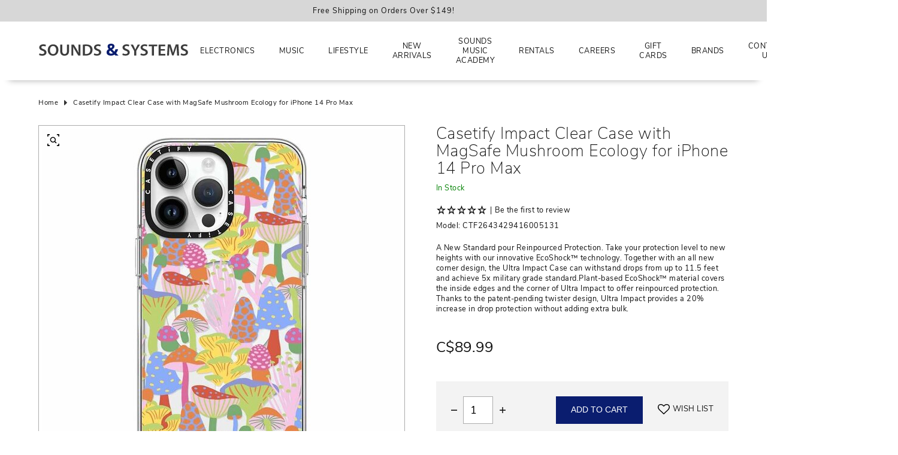

--- FILE ---
content_type: text/html;charset=utf-8
request_url: https://www.soundsandsystems.ca/casetify-impact-clear-case-with-magsafe-m-58843268.html
body_size: 27043
content:
<!DOCTYPE html>
<!--[if lt IE 7 ]><html class="ie ie6" lang="us"> <![endif]-->
<!--[if IE 7 ]><html class="ie ie7" lang="us"> <![endif]-->
<!--[if IE 8 ]><html class="ie ie8" lang="us"> <![endif]-->
<!--[if (gte IE 9)|!(IE)]><!--><html lang="us"> <!--<![endif]-->
<head>

<!-- Google Tag Manager -->
<script>(function(w,d,s,l,i){w[l]=w[l]||[];w[l].push({'gtm.start':
new Date().getTime(),event:'gtm.js'});var f=d.getElementsByTagName(s)[0],
j=d.createElement(s),dl=l!='dataLayer'?'&l='+l:'';j.async=true;j.src=
'https://www.googletagmanager.com/gtm.js?id='+i+dl;f.parentNode.insertBefore(j,f);
})(window,document,'script','dataLayer','GTM-52TKGP2');</script>
<!-- End Google Tag Manager -->
  
<meta charset="utf-8"/>
<!-- [START] 'blocks/head.rain' -->
<!--
  (c) 2008-2021 Lightspeed Netherlands B.V.
  http://www.lightspeedhq.com
-->
<link rel="canonical" href="https://www.soundsandsystems.ca/casetify-impact-clear-case-with-magsafe-m-58843268.html"/>
<link rel="alternate" href="https://www.soundsandsystems.ca//index.rss" type="application/rss+xml" title="New products"/>
<meta name="robots" content="noodp,noydir"/>
<meta property="og:url" content="https://www.soundsandsystems.ca/casetify-impact-clear-case-with-magsafe-m-58843268.html?source=facebook"/>
<meta property="og:site_name" content="Northern Sounds &amp; Systems – Phones, Electronics &amp; Music Gear"/>
<meta property="og:title" content="Casetify Impact Clear Case with MagSafe Mushroom Ecology for iPhone 14 Pro Max"/>
<!--[if lt IE 9]>
<script src="https://cdn.shoplightspeed.com/assets/html5shiv.js?2021-04-22"></script>
<![endif]-->
<!-- [END] 'blocks/head.rain' --><title>Casetify Impact Clear Case with MagSafe Mushroom Ecology for iPhone 14 Pro Max - Northern Sounds &amp; Systems </title>
<meta name="description" content="A New Standard pour Reinpourced Protection. Take your protection level to new heights with our innovative EcoShock™ technology. Together with an all new corne" />
<meta name="keywords" content="Casetify, Impact, Clear, Case, with, MagSafe, Mushroom, Ecology, for, iPhone, 14, Pro, Max,  music, cellular, electronics, pro audio, guitars, phones, Bell dealer, Lucky Mobile, instruments, speakers, accessories" />    
<meta http-equiv="X-UA-Compatible" content="IE=edge,chrome=1">
<meta name="viewport" content="width=device-width, initial-scale=1.0">
<meta name="apple-mobile-web-app-capable" content="yes">
<meta name="apple-mobile-web-app-status-bar-style" content="black">
<meta name="copyright" content="eCommerce Web Store Customized & Supported by: AdVision eCommerce Inc (BC) © 2026" />
<link rel="shortcut icon" href="https://cdn.shoplightspeed.com/shops/638912/themes/13768/v/940274/assets/favicon.ico?20240425213356" type="image/x-icon" />
<style>.color-wh{color:#fff}.color-bl{color:#111}.color-red{color:#ff5c33}.color-gr{color:#444}.color-grn{color:green}.bg-color-wh{background-color:#fff}.bg-color-bl{background-color:#111}.bg-color-red{background-color:#ff5c33}.bg-color-gr{background-color:#f3f3f3}html,body,div,span,applet,object,iframe,h1,h2,h3,h4,h5,h6,p,blockquote,pre,a,abbr,acronym,address,big,cite,code,del,dfn,em,img,ins,kbd,q,s,samp,small,strike,strong,sub,sup,tt,var,b,u,i,center,dl,dt,dd,ol,ul,li,fieldset,form,label,legend,table,caption,tbody,tfoot,thead,tr,th,td,article,aside,canvas,details,embed,figure,figcaption,footer,header,hgroup,menu,nav,output,ruby,section,summary,time,mark,audio,video{margin:0;padding:0;border:0}article,aside,details,figcaption,figure,footer,header,hgroup,menu,nav,section{display:block}html{font-size:14px;scroll-behavior:smooth}body{line-height:1.3;font-size:.9em;overflow-x:hidden;letter-spacing:.5px}ol,ul{list-style:none}blockquote,q{quotes:none}blockquote:before,blockquote:after,q:before,q:after{content:"";content:none}table{border-collapse:collapse;border-spacing:0}h1,h2,h3,h4,h5,h6{line-height:1.1}h1{font-size:1.7em}h2{font-size:1.5em}h3{font-size:1.3em}h4{font-size:1.2em}img{max-width:100%;width:unset;height:unset}a{color:inherit;outline:none;text-decoration:none}a:hover,a:visited,a:focus{text-decoration:none;color:inherited;outline:none}*{-moz-box-sizing:border-box;-webkit-box-sizing:border-box;box-sizing:border-box}textarea{min-height:200px}select{padding:5px}input:focus,select:focus,button:focus,textarea:focus{outline:none}input,select,textarea{font-size:14px}@keyframes smoothScroll{0%{transform:translateY(-100px)}100%{transform:translateY(0px)}}@keyframes smoothScrollOut{0%{transform:translateY(100px)}100%{transform:translateY(0px)}}@-webkit-keyframes fade-in{0%{opacity:0}100%{opacity:1}}@-moz-keyframes fade-in{0%{opacity:0}100%{opacity:1}}@-o-keyframes fade-in{0%{opacity:0}100%{opacity:1}}@keyframes fade-in{0%{opacity:0}100%{opacity:1}}@-webkit-keyframes spin{0%{-webkit-transform:rotate(0deg)}100%{-webkit-transform:rotate(360deg)}}@keyframes spin{0%{transform:rotate(0deg)}100%{transform:rotate(360deg)}}@keyframes fade-in-stagger{to{opacity:1;transform:translateY(0)}}:root{--mm-ocd-width:80%;--mm-ocd-min-width:200px;--mm-ocd-max-width:440px}body.mm-ocd-opened{overflow-y:hidden;-ms-scroll-chaining:none;overscroll-behavior:none}.mm-ocd{position:fixed;top:0;right:0;bottom:100%;left:0;z-index:9999;overflow:hidden;-ms-scroll-chaining:none;overscroll-behavior:contain;background:rgba(0,0,0,0);-webkit-transition-property:bottom,background-color;-o-transition-property:bottom,background-color;transition-property:bottom,background-color;-webkit-transition-duration:0s,.3s;-o-transition-duration:0s,.3s;transition-duration:0s,.3s;-webkit-transition-timing-function:ease;-o-transition-timing-function:ease;transition-timing-function:ease;-webkit-transition-delay:.45s,.15s;-o-transition-delay:.45s,.15s;transition-delay:.45s,.15s}.mm-ocd--open{bottom:0;background:rgba(0,0,0,.25);-webkit-transition-delay:0s;-o-transition-delay:0s;transition-delay:0s}.mm-ocd__content{position:absolute;top:0;bottom:0;z-index:2;width:80%;width:var(--mm-ocd-width);min-width:200px;min-width:var(--mm-ocd-min-width);max-width:440px;max-width:var(--mm-ocd-max-width);background:#fff;-webkit-transition-property:-webkit-transform;transition-property:-webkit-transform;-o-transition-property:transform;transition-property:transform;transition-property:transform,-webkit-transform;-webkit-transition-duration:.3s;-o-transition-duration:.3s;transition-duration:.3s;-webkit-transition-timing-function:ease;-o-transition-timing-function:ease;transition-timing-function:ease}.mm-ocd--left .mm-ocd__content{left:0;-webkit-transform:translate3d(-100%, 0, 0);transform:translate3d(-100%, 0, 0)}.mm-ocd--right .mm-ocd__content{right:0;-webkit-transform:translate3d(100%, 0, 0);transform:translate3d(100%, 0, 0)}.mm-ocd--open .mm-ocd__content{-webkit-transform:translate3d(0, 0, 0);transform:translate3d(0, 0, 0)}.mm-ocd__backdrop{position:absolute;top:0;bottom:0;z-index:3;width:20%;width:calc(100% - var(--mm-ocd-width));min-width:calc(100% - 440px);min-width:calc(100% - var(--mm-ocd-max-width));max-width:calc(100% - 200px);max-width:calc(100% - var(--mm-ocd-min-width));background:rgba(3,2,1,0)}.mm-ocd--left .mm-ocd__backdrop{right:0}.mm-ocd--right .mm-ocd__backdrop{left:0}.mm-spn,.mm-spn a,.mm-spn li,.mm-spn span,.mm-spn ul{display:block;padding:0;margin:0;-webkit-box-sizing:border-box;box-sizing:border-box}:root{--mm-spn-item-height:50px;--mm-spn-item-indent:20px;--mm-spn-line-height:24px}.mm-spn{width:100%;height:100%;-webkit-tap-highlight-color:rgba(0,0,0,0);-webkit-overflow-scrolling:touch;overflow:hidden;-webkit-clip-path:inset(0 0 0 0);clip-path:inset(0 0 0 0);-webkit-transform:translateX(0);-ms-transform:translateX(0);transform:translateX(0)}.mm-spn ul{-webkit-overflow-scrolling:touch;position:fixed;top:0;left:100%;bottom:0;z-index:2;width:130%;padding-right:30%;line-height:24px;line-height:var(--mm-spn-line-height);overflow:visible;overflow-y:auto;background:inherit;-webkit-transition:left .3s ease 0s;-o-transition:left .3s ease 0s;transition:left .3s ease 0s;cursor:default}.mm-spn ul:after{content:"";display:block;height:50px;height:var(--mm-spn-item-height)}.mm-spn>ul{left:0}.mm-spn ul.mm-spn--open{left:0}.mm-spn ul.mm-spn--parent{left:-30%;overflow-y:hidden}.mm-spn li{position:relative;background:inherit;cursor:pointer}.mm-spn li:before{content:"";display:block;position:absolute;top:25px;top:calc(var(--mm-spn-item-height)/2);right:25px;right:calc(var(--mm-spn-item-height)/2);z-index:0;width:10px;height:10px;border-top:2px solid;border-right:2px solid;-webkit-transform:rotate(45deg) translate(0, -50%);-ms-transform:rotate(45deg) translate(0, -50%);transform:rotate(45deg) translate(0, -50%);opacity:.4}.mm-spn li:after{content:"";display:block;margin-left:20px;margin-left:var(--mm-spn-item-indent);border-top:1px solid;opacity:.15}.mm-spn a,.mm-spn span{position:relative;z-index:1;padding:13px 20px;padding:calc((var(--mm-spn-item-height) - var(--mm-spn-line-height))/2) var(--mm-spn-item-indent)}.mm-spn a{background:inherit;color:inherit;text-decoration:none}.mm-spn a:not(:last-child){width:calc(100% - 50px);width:calc(100% - var(--mm-spn-item-height))}.mm-spn a:not(:last-child):after{content:"";display:block;position:absolute;top:0;right:0;bottom:0;border-right:1px solid;opacity:.15}.mm-spn span{background:0 0}.mm-spn.mm-spn--navbar{cursor:pointer}.mm-spn.mm-spn--navbar:before{content:"";display:block;position:absolute;top:25px;top:calc(var(--mm-spn-item-height)/2);left:20px;left:var(--mm-spn-item-indent);width:10px;height:10px;margin-top:2px;border-top:2px solid;border-left:2px solid;-webkit-transform:rotate(-45deg) translate(50%, -50%);-ms-transform:rotate(-45deg) translate(50%, -50%);transform:rotate(-45deg) translate(50%, -50%);opacity:.4}.mm-spn.mm-spn--navbar.mm-spn--main{cursor:default}.mm-spn.mm-spn--navbar.mm-spn--main:before{content:none;display:none}.mm-spn.mm-spn--navbar:after{content:attr(data-mm-spn-title);display:block;position:absolute;top:0;left:0;right:0;height:50px;height:var(--mm-spn-item-height);padding:0 40px;padding:0 calc(var(--mm-spn-item-indent)*2);line-height:50px;line-height:var(--mm-spn-item-height);opacity:.4;text-align:center;overflow:hidden;white-space:nowrap;-o-text-overflow:ellipsis;text-overflow:ellipsis}.mm-spn.mm-spn--navbar.mm-spn--main:after{padding-left:20px;padding-left:var(--mm-spn-item-indent)}.mm-spn.mm-spn--navbar ul{top:51px;top:calc(var(--mm-spn-item-height) + 1px)}.mm-spn.mm-spn--navbar ul:before{content:"";display:block;position:fixed;top:inherit;z-index:2;width:100%;border-top:1px solid currentColor;opacity:.15}.mm-spn.mm-spn--light{color:#444;background:#f3f3f3}.mm-spn.mm-spn--dark{color:#ddd;background:#333}.mm-spn.mm-spn--vertical{overflow-y:auto}.mm-spn.mm-spn--vertical ul{width:100%;padding-right:0;position:static}.mm-spn.mm-spn--vertical ul ul{display:none;padding-left:20px;padding-left:var(--mm-spn-item-indent)}.mm-spn.mm-spn--vertical ul ul:after{height:25px;height:calc(var(--mm-spn-item-height)/2)}.mm-spn.mm-spn--vertical ul.mm-spn--open{display:block}.mm-spn.mm-spn--vertical li.mm-spn--open:before{-webkit-transform:rotate(135deg) translate(-50%, 0);-ms-transform:rotate(135deg) translate(-50%, 0);transform:rotate(135deg) translate(-50%, 0)}.mm-spn.mm-spn--vertical ul ul li:last-child:after{content:none;display:none}.container{width:90%;max-width:1400px;margin-left:auto;margin-right:auto}.container.narrow{max-width:850px}.relative{position:relative}.absolute{position:absolute;z-index:1}.fixed{position:fixed;z-index:1}.m-auto{margin-left:auto;margin-right:auto}.flex{display:flex}.in-flex{display:inline-flex}.flex-wrap{flex-wrap:wrap}.hidden{display:none}.bl{display:block}.in-bl{display:inline-block}.text-center{text-align:center}.text-left{text-align:left}.text-right{text-align:right}.t-upper{text-transform:uppercase}.center-center{justify-content:center;align-items:center}.center-right{justify-content:flex-end;align-items:center}.center-bottom{align-items:flex-end}.center-top{justify-content:center;align-items:flex-start}.left-center{align-items:center}.left-top{align-items:flex-start}.left-bottom{align-items:flex-end}.right-bottom{justify-content:flex-end;align-items:flex-end}.right-right{justify-content:flex-end}.space-between{justify-content:space-between}.no-wrap{white-space:nowrap}.obj-fit{object-fit:cover;object-position:center}.top-pos{top:0}.left-pos{left:0}.bottom-pos{bottom:0}.right-pos{right:0}hr{height:1px;background-color:#f3f3f3;border:0;display:block}.ubold{font-weight:900}.lbold{font-weight:600}.bold{font-weight:700}.reg{font-weight:400}.light{font-weight:200}.underline{text-decoration:underline}.underline:hover{text-decoration:underline}.no-underline{text-decoration:none !important}.space-1{letter-spacing:1px}.space-2{letter-spacing:2px}.border-a{border:1px solid #acacac}.border-t{border-top:1px solid #acacac}.border-r{border-right:1px solid #acacac}.border-l{border-left:1px solid #acacac}.border-b{border-bottom:1px solid #acacac}.lh-half{line-height:1.6}.bg-img-center{background-size:cover;background-position:center center;background-repeat:no-repeat}.bg-img-top-center{background-size:cover;background-position:top center;background-repeat:no-repeat}.bg-img-left-center{background-size:cover;background-position:left center;background-repeat:no-repeat}.text-shadow{text-shadow:2px 2px 2px rgba(0,0,0,.85)}.italics{font-style:italic}.overlay{background-color:rgba(204,204,204,.5)}.slashed{position:relative;font-size:95%;color:#888}.slashed::before{content:"";position:absolute;z-index:1;top:50%;left:0;width:100%;display:block;background-color:#ff5c33;height:1px}input,textarea,select{border:1px solid #acacac}input:hover,textarea:hover,select:hover{border-color:#acacac}select{-webkit-appearance:none;appearance:none;background-repeat:no-repeat;background-position:calc(100% - 10px) center;cursor:pointer;padding-right:30px !important;line-height:1.5}a{cursor:pointer;color:inherit}small{font-size:95%}input:required,textarea:required,select:required{box-shadow:unset}input:focus,textarea:focus,select:focus{border-color:#333}button,input[type=radio],input[type=checkbox],input[type=button],input[type=submit]{cursor:pointer}button,input[type=button],input[type=submit]{border:0}svg{-webkit-transition:all .7s ease .15s;-moz-transition:all .7s ease .15s;-o-transition:all .7s ease .15s;-ms-transition:all .7s ease .15s;transition:all .7s ease .15s}input[type=button],input[type=submit],button,.btn{-webkit-transition:all .7s ease .15s;-moz-transition:all .7s ease .15s;-o-transition:all .7s ease .15s;-ms-transition:all .7s ease .15s;transition:all .7s ease .15s;display:inline-flex;line-height:1.2;font-size:12px;text-transform:uppercase;padding:8px 17px;align-items:center;justify-content:center;text-decoration:none}input[type=button]:hover,input[type=submit]:hover,button:hover,.btn:hover{color:#fff}input[type=number]{-moz-appearance:textfield}input[type=radio],input[type=checkbox]{position:relative;top:2px;right:2px}.btn.white{background-color:#fff}.btn.grey{color:#fff;background-color:#acacac}.btn.grey:hover{color:#fff}.btn.red{color:#fff;background-color:#ff5c33}.btn.red:hover{color:#fff}.trigger{display:inline-block;height:20px;width:20px;top:5px}.trigger span{position:absolute;transition:.3s;background-color:#111;border-radius:1px}.trigger span:first-of-type{top:25%;bottom:25%;width:10%;left:45%}.trigger span:last-of-type{left:25%;right:25%;height:10%;top:45%}.trigger.active span:first-of-type,.trigger.active span:last-of-type{transform:rotate(90deg)}.trigger.active span:last-of-type{left:50%;right:50%}.ribbon{padding:5px 10px;left:10px;top:10px;color:#fff;z-index:3;font-weight:300}.ribbon.new{color:#fff}.expand{top:0;right:-3px;border:0;padding:0;z-index:5;width:20px;height:20px}.expand::before{right:12px;-webkit-transform:rotate(45deg);-moz-transform:rotate(45deg);-o-transform:rotate(45deg);transform:rotate(45deg);content:"";position:absolute;top:50%;height:1px;width:9px;background:#111;-webkit-backface-visibility:hidden;-moz-backface-visibility:hidden;backface-visibility:hidden;-webkit-transition:width .5s,transform .5s;-moz-transition:width .5s,transform .5s;transition:width .5s,transform .5s}.expand::after{right:6px;-webkit-transform:rotate(-45deg);-moz-transform:rotate(-45deg);-o-transform:rotate(-45deg);transform:rotate(-45deg);content:"";position:absolute;top:50%;height:1px;width:9px;background-color:#111;-webkit-backface-visibility:hidden;-moz-backface-visibility:hidden;backface-visibility:hidden;-webkit-transition:width .5s,transform .5s;-moz-transition:width .5s,transform .5s;transition:width .5s,transform .5s}.expand.active::before{right:12px;width:14px;-webkit-transform:translate(5px) rotate(-45deg);-moz-transform:translate(5px) rotate(-45deg);-ms-transform:translate(5px) rotate(-45deg);transform:translate(5px) rotate(-45deg)}.expand.active::after{right:7px;width:14px;-webkit-transform:rotate(45deg);-moz-transform:rotate(45deg);-o-transform:rotate(45deg);transform:rotate(45deg)}.expand2{top:-3px;right:-3px;border:0;padding:0;z-index:5;width:20px;height:20px}.expand2::before{right:10px;content:"";position:absolute;top:50%;height:1px;width:12px;background:#111;-webkit-backface-visibility:hidden;-moz-backface-visibility:hidden;backface-visibility:hidden;-webkit-transition:width .5s,transform .5s;-moz-transition:width .5s,transform .5s;transition:width .5s,transform .5s}.expand2::after{right:10px;-ms-transform:rotate(90deg);-webkit-transform:rotate(90deg);transform:rotate(90deg);content:"";position:absolute;top:50%;height:1px;width:12px;background-color:#111;-webkit-backface-visibility:hidden;-moz-backface-visibility:hidden;backface-visibility:hidden;-webkit-transition:width .5s,transform .5s;-moz-transition:width .5s,transform .5s;transition:width .5s,transform .5s}.expand2.active:before{-ms-transform:rotate(360deg);-webkit-transform:rotate(360deg);transform:rotate(360deg)}.expand2.active:after{opacity:0;-webkit-transition:all .5s ease .15s;-moz-transition:all .5s ease .15s;-o-transition:all .5s ease .15s;-ms-transition:all .5s ease .15s;transition:all .5s ease .15s}.icon_arrow_down{width:20px;height:20px;position:relative}.icon_arrow_down::before{right:12px;-webkit-transform:rotate(45deg);-moz-transform:rotate(45deg);-o-transform:rotate(45deg);transform:rotate(45deg);content:"";position:absolute;top:50%;height:1px;width:8px;background-color:#111;-webkit-backface-visibility:hidden;-moz-backface-visibility:hidden;backface-visibility:hidden;-webkit-transition:width .5s,transform .5s;-moz-transition:width .5s,transform .5s;transition:width .5s,transform .5s}.icon_arrow_down::after{right:6px;-webkit-transform:rotate(-45deg);-moz-transform:rotate(-45deg);-o-transform:rotate(-45deg);transform:rotate(-45deg);content:"";position:absolute;top:50%;height:1px;width:8px;background-color:#111;-webkit-backface-visibility:hidden;-moz-backface-visibility:hidden;backface-visibility:hidden;-webkit-transition:width .5s,transform .5s;-moz-transition:width .5s,transform .5s;transition:width .5s,transform .5s}.collection-filter-price{height:1px;margin:3px 4px 8px 0;position:relative;background-color:#ccc}.collection-filter-price .ui-slider-range{margin:0 0 0 -1px;position:absolute;height:1px}.collection-filter-price .ui-slider-handle{display:flex;position:absolute;width:12px;height:12px;border:0;top:-5px;margin-left:-1px;cursor:col-resize;outline:none}.price-filter-range{margin-right:-10px}.price-filter-range:after{content:"";display:table;clear:both}.price-filter-range .min{float:left}.price-filter-range .max{float:right}::placeholder{color:#ccc}.gui-faq label{display:block;margin-top:5px}.gui-faq iframe{width:100% !important}.gui-faq p{font-size:15px}.gui-messages,.messages{max-width:1470px}.gui-table tbody tr td:first-child{min-width:100px !important}.gui-image{border:0 !important}.gui a.gui-button-large,.gui a.gui-button-small{border:0 !important;-webkit-border-radius:0 !important;-moz-border-radius:0 !important;-ms-border-radius:0 !important;border-radius:0 !important;text-transform:uppercase !important;font-size:12px !important}.gui .gui-block-subcontent{line-height:unset !important}a{text-decoration:none;-webkit-transition:all .5s ease .15s;-moz-transition:all .5s ease .15s;-o-transition:all .5s ease .15s;-ms-transition:all .5s ease .15s;transition:all .5s ease .15s}iframe{width:100% !important}.textpage h1,.textpage h2,.textpage h3,.textpage h4,.textpage h5,.textpage p,.textpage ul,.textpage ol{margin-bottom:20px;line-height:1.4}.textpage h1,.textpage h2,.textpage h3,.textpage h4,.textpage h5{font-weight:600}.textpage ul{list-style-type:disc;margin-left:15px}.textpage ul ul{list-style-type:circle;margin-top:10px}.textpage ol{list-style-type:decimal;margin-left:25px}.textpage li{margin-bottom:10px}.textpage a{text-decoration:underline}.textpage .divider{height:20px;background-repeat:repeat}.gui-div-faq-questions h1,.gui-div-faq-questions h2,.gui-div-faq-questions h3,.gui-div-faq-questions h4,.gui-div-faq-questions h5,.gui-div-faq-questions p,.gui-div-faq-questions ul,.gui-div-faq-questions ol{margin-bottom:20px !important;line-height:1.5}.gui-div-faq-questions ul{list-style-type:disc;margin-left:15px !important}.gui-div-faq-questions ul ul{list-style-type:circle;margin-top:10px}.gui-div-faq-questions ol{list-style-type:decimal;margin-left:25px}.gui-div-faq-questions li{margin-bottom:10px}.gui-div-faq-questions a{text-decoration:underline}.mm-spn.mm-spn--light{background-color:#fff}.mm-spn.mm-spn--light .btnClose{z-index:1;top:0;right:0;width:51px;height:51px;display:flex;align-items:center;justify-content:center;background-color:#ff5c33;cursor:pointer}.mm-spn.mm-spn--light .btnClose svg{fill:#fff}.mm-spn.mm-spn--light .btnClose:hover{background-color:#111}.mm-spn.mm-spn--light .btnClose:hover svg{fill:#ff5c33}.mm-ocd--open{background-color:rgba(0,0,0,.75)}.mm-spn.mm-spn--navbar::after{text-transform:uppercase;font-size:1.3em;opacity:1;font-weight:bold;letter-spacing:1px}#sidemenu li.active a{font-weight:600}.arrow{width:10px;height:10px;border:1px solid #000;border-left:0;border-top:0;position:relative;top:3px}.arrow-up{transform:rotate(225deg)}.arrow-right{transform:rotate(-45deg)}.arrow-left{transform:rotate(135deg)}.pager .arrow{width:8px;height:8px;border-color:#111;position:relative;top:0}.pager .arrow-right{left:-1px}.pager .arrow-left{right:-1px}.pager li{margin-left:5px}.pager li a{display:inline-flex;height:30px;width:30px;align-items:center;justify-content:center;border:1px solid #f3f3f3;-webkit-border-radius:50%;-moz-border-radius:50%;-ms-border-radius:50%;border-radius:50%}.pager li.active a{color:#fff;border-color:rgba(0,0,0,0)}.pager li.disabled{display:none}.pager li:hover a{border-color:rgba(0,0,0,0);color:#fff}.pager li.nav a:hover .arrow{border-color:#fff}.loading{width:100%;height:100%;top:0;left:0;position:fixed;display:flex;align-items:center;justify-content:center;background-color:rgba(0,0,0,.75);z-index:9999;text-align:center}.loading::after{content:"";display:block;background-color:rgba(0,0,0,.15);border-radius:50%;border-left:30px solid #e39fad;border-top:30px solid #acacac;border-right:30px solid #fff;border-bottom:30px solid #ff5c33;width:60px;height:60px;-webkit-animation:spin 3s linear infinite;animation:spin 3s linear infinite}.autocomplete{top:100%;right:0;width:100%;z-index:101;-webkit-box-shadow:0px 3px 5px 2px rgba(50,50,50,.75);-moz-box-shadow:0px 3px 5px 2px rgba(50,50,50,.75);box-shadow:0px 3px 5px 2px rgba(50,50,50,.75)}.autocomplete img{max-width:50px;max-height:50px}.autocomplete .desc{width:calc(100% - 45px);white-space:normal}.autocomplete .btnExit{right:10px;bottom:13px}.autocomplete .btnExit:hover svg{fill:#ff5c33}.autocomplete a{color:#111 !important}.stagger-up{transform:translateY(40px);transition:opacity .5s ease;animation:fade-in-stagger .8s ease forwards}.stagger-down{transform:translateY(-20px);transition:opacity .5s ease;animation:fade-in-stagger .8s ease forwards}.zoombox .images{position:relative;display:block}.zoombox .images a{display:none;cursor:pointer;cursor:-moz-zoom-in;cursor:-webkit-zoom-in;overflow:hidden}.zoombox .images a.first{display:block}.zoombox .images a img{height:auto}.zoombox .images a img.zoomImg{max-height:none}.fancybox-content{background-color:#fff !important}.p-5-a{padding:5px}.p-5-l{padding-left:5px}.p-5-r{padding-right:5px}.p-5-b{padding-bottom:5px}.p-5-t{padding-top:5px}.m-5-a{margin:5px}.m-5-l{margin-left:5px}.m-5-r{margin-right:5px}.m-5-b{margin-bottom:5px}.m-5-t{margin-top:5px}.p-10-a{padding:10px}.p-10-l{padding-left:10px}.p-10-r{padding-right:10px}.p-10-b{padding-bottom:10px}.p-10-t{padding-top:10px}.m-10-a{margin:10px}.m-10-l{margin-left:10px}.m-10-r{margin-right:10px}.m-10-b{margin-bottom:10px}.m-10-t{margin-top:10px}.p-15-a{padding:15px}.p-15-l{padding-left:15px}.p-15-r{padding-right:15px}.p-15-b{padding-bottom:15px}.p-15-t{padding-top:15px}.m-15-a{margin:15px}.m-15-l{margin-left:15px}.m-15-r{margin-right:15px}.m-15-b{margin-bottom:15px}.m-15-t{margin-top:15px}.p-20-a{padding:20px}.p-20-l{padding-left:20px}.p-20-r{padding-right:20px}.p-20-b{padding-bottom:20px}.p-20-t{padding-top:20px}.m-20-a{margin:20px}.m-20-l{margin-left:20px}.m-20-r{margin-right:20px}.m-20-b{margin-bottom:20px}.m-20-t{margin-top:20px}.p-25-a{padding:25px}.p-25-l{padding-left:25px}.p-25-r{padding-right:25px}.p-25-b{padding-bottom:25px}.p-25-t{padding-top:25px}.m-25-a{margin:25px}.m-25-l{margin-left:25px}.m-25-r{margin-right:25px}.m-25-b{margin-bottom:25px}.m-25-t{margin-top:25px}.p-30-a{padding:30px}.p-30-l{padding-left:30px}.p-30-r{padding-right:30px}.p-30-b{padding-bottom:30px}.p-30-t{padding-top:30px}.m-30-a{margin:30px}.m-30-l{margin-left:30px}.m-30-r{margin-right:30px}.m-30-b{margin-bottom:30px}.m-30-t{margin-top:30px}.p-35-a{padding:35px}.p-35-l{padding-left:35px}.p-35-r{padding-right:35px}.p-35-b{padding-bottom:35px}.p-35-t{padding-top:35px}.m-35-a{margin:35px}.m-35-l{margin-left:35px}.m-35-r{margin-right:35px}.m-35-b{margin-bottom:35px}.m-35-t{margin-top:35px}.p-40-a{padding:40px}.p-40-l{padding-left:40px}.p-40-r{padding-right:40px}.p-40-b{padding-bottom:40px}.p-40-t{padding-top:40px}.m-40-a{margin:40px}.m-40-l{margin-left:40px}.m-40-r{margin-right:40px}.m-40-b{margin-bottom:40px}.m-40-t{margin-top:40px}.p-45-a{padding:45px}.p-45-l{padding-left:45px}.p-45-r{padding-right:45px}.p-45-b{padding-bottom:45px}.p-45-t{padding-top:45px}.m-45-a{margin:45px}.m-45-l{margin-left:45px}.m-45-r{margin-right:45px}.m-45-b{margin-bottom:45px}.m-45-t{margin-top:45px}.p-50-a{padding:50px}.p-50-l{padding-left:50px}.p-50-r{padding-right:50px}.p-50-b{padding-bottom:50px}.p-50-t{padding-top:50px}.m-50-a{margin:50px}.m-50-l{margin-left:50px}.m-50-r{margin-right:50px}.m-50-b{margin-bottom:50px}.m-50-t{margin-top:50px}.p-55-a{padding:55px}.p-55-l{padding-left:55px}.p-55-r{padding-right:55px}.p-55-b{padding-bottom:55px}.p-55-t{padding-top:55px}.m-55-a{margin:55px}.m-55-l{margin-left:55px}.m-55-r{margin-right:55px}.m-55-b{margin-bottom:55px}.m-55-t{margin-top:55px}.p-60-a{padding:60px}.p-60-l{padding-left:60px}.p-60-r{padding-right:60px}.p-60-b{padding-bottom:60px}.p-60-t{padding-top:60px}.m-60-a{margin:60px}.m-60-l{margin-left:60px}.m-60-r{margin-right:60px}.m-60-b{margin-bottom:60px}.m-60-t{margin-top:60px}.p-65-a{padding:65px}.p-65-l{padding-left:65px}.p-65-r{padding-right:65px}.p-65-b{padding-bottom:65px}.p-65-t{padding-top:65px}.m-65-a{margin:65px}.m-65-l{margin-left:65px}.m-65-r{margin-right:65px}.m-65-b{margin-bottom:65px}.m-65-t{margin-top:65px}.p-70-a{padding:70px}.p-70-l{padding-left:70px}.p-70-r{padding-right:70px}.p-70-b{padding-bottom:70px}.p-70-t{padding-top:70px}.m-70-a{margin:70px}.m-70-l{margin-left:70px}.m-70-r{margin-right:70px}.m-70-b{margin-bottom:70px}.m-70-t{margin-top:70px}.p-75-a{padding:75px}.p-75-l{padding-left:75px}.p-75-r{padding-right:75px}.p-75-b{padding-bottom:75px}.p-75-t{padding-top:75px}.m-75-a{margin:75px}.m-75-l{margin-left:75px}.m-75-r{margin-right:75px}.m-75-b{margin-bottom:75px}.m-75-t{margin-top:75px}.p-80-a{padding:80px}.p-80-l{padding-left:80px}.p-80-r{padding-right:80px}.p-80-b{padding-bottom:80px}.p-80-t{padding-top:80px}.m-80-a{margin:80px}.m-80-l{margin-left:80px}.m-80-r{margin-right:80px}.m-80-b{margin-bottom:80px}.m-80-t{margin-top:80px}.p-85-a{padding:85px}.p-85-l{padding-left:85px}.p-85-r{padding-right:85px}.p-85-b{padding-bottom:85px}.p-85-t{padding-top:85px}.m-85-a{margin:85px}.m-85-l{margin-left:85px}.m-85-r{margin-right:85px}.m-85-b{margin-bottom:85px}.m-85-t{margin-top:85px}.p-90-a{padding:90px}.p-90-l{padding-left:90px}.p-90-r{padding-right:90px}.p-90-b{padding-bottom:90px}.p-90-t{padding-top:90px}.m-90-a{margin:90px}.m-90-l{margin-left:90px}.m-90-r{margin-right:90px}.m-90-b{margin-bottom:90px}.m-90-t{margin-top:90px}.p-95-a{padding:95px}.p-95-l{padding-left:95px}.p-95-r{padding-right:95px}.p-95-b{padding-bottom:95px}.p-95-t{padding-top:95px}.m-95-a{margin:95px}.m-95-l{margin-left:95px}.m-95-r{margin-right:95px}.m-95-b{margin-bottom:95px}.m-95-t{margin-top:95px}.p-100-a{padding:100px}.p-100-l{padding-left:100px}.p-100-r{padding-right:100px}.p-100-b{padding-bottom:100px}.p-100-t{padding-top:100px}.m-100-a{margin:100px}.m-100-l{margin-left:100px}.m-100-r{margin-right:100px}.m-100-b{margin-bottom:100px}.m-100-t{margin-top:100px}.grid-2-cols{display:grid;grid-template-columns:repeat(2, 1fr);column-gap:20px;row-gap:20px}.grid-3-cols{display:grid;grid-template-columns:repeat(3, 1fr);column-gap:20px;row-gap:20px}.grid-4-cols{display:grid;grid-template-columns:repeat(4, 1fr);column-gap:20px;row-gap:20px}.grid-5-cols{display:grid;grid-template-columns:repeat(5, 1fr);column-gap:20px;row-gap:20px}.grid-6-cols{display:grid;grid-template-columns:repeat(6, 1fr);column-gap:20px;row-gap:20px}.vh-5{height:5vh}.vh-10{height:10vh}.vh-15{height:15vh}.vh-20{height:20vh}.vh-25{height:25vh}.vh-30{height:30vh}.vh-35{height:35vh}.vh-40{height:40vh}.vh-45{height:45vh}.vh-50{height:50vh}.vh-55{height:55vh}.vh-60{height:60vh}.vh-65{height:65vh}.vh-70{height:70vh}.vh-75{height:75vh}.vh-80{height:80vh}.vh-85{height:85vh}.vh-90{height:90vh}.vh-95{height:95vh}.vh-100{height:100vh}.h-100{height:100%}.w-5{width:5%}.w-10{width:10%}.w-15{width:15%}.w-20{width:20%}.w-25{width:25%}.w-30{width:30%}.w-35{width:35%}.w-40{width:40%}.w-45{width:45%}.w-50{width:50%}.w-55{width:55%}.w-60{width:60%}.w-65{width:65%}.w-70{width:70%}.w-75{width:75%}.w-80{width:80%}.w-85{width:85%}.w-90{width:90%}.w-95{width:95%}.w-100{width:100%}.fs-4{font-size:0.65em}.fs-5{font-size:0.713em}.fs-6{font-size:0.776em}.fs-7{font-size:0.839em}.fs-8{font-size:0.902em}.fs-9{font-size:0.965em}.fs-10{font-size:1.028em}.fs-11{font-size:1.091em}.fs-12{font-size:1.154em}.fs-13{font-size:1.217em}.fs-14{font-size:1.28em}.fs-15{font-size:1.343em}.fs-16{font-size:1.406em}.fs-17{font-size:1.469em}.fs-18{font-size:1.532em}.fs-19{font-size:1.595em}.fs-20{font-size:1.658em}.fs-21{font-size:1.721em}.fs-22{font-size:1.784em}.fs-23{font-size:1.847em}.fs-24{font-size:1.91em}.fs-25{font-size:1.973em}.fs-26{font-size:2.036em}.fs-27{font-size:2.099em}.fs-28{font-size:2.162em}.fs-29{font-size:2.225em}.fs-30{font-size:2.288em}.fs-31{font-size:2.351em}.fs-32{font-size:2.414em}.fs-33{font-size:2.477em}.fs-34{font-size:2.54em}.fs-35{font-size:2.603em}.fs-36{font-size:2.666em}.fs-37{font-size:2.729em}.fs-38{font-size:2.792em}.fs-39{font-size:2.855em}.fs-40{font-size:2.918em}.slick-slider{position:relative;display:block;box-sizing:border-box;-webkit-user-select:none;-moz-user-select:none;-ms-user-select:none;user-select:none;-webkit-touch-callout:none;-khtml-user-select:none;-ms-touch-action:pan-y;touch-action:pan-y;-webkit-tap-highlight-color:rgba(0,0,0,0)}.slick-list{position:relative;display:block;overflow:hidden;margin:0;padding:0}.slick-list:focus{outline:none}.slick-list.dragging{cursor:pointer;cursor:hand}.slick-slider .slick-track,.slick-slider .slick-list{-webkit-transform:translate3d(0, 0, 0);-moz-transform:translate3d(0, 0, 0);-ms-transform:translate3d(0, 0, 0);-o-transform:translate3d(0, 0, 0);transform:translate3d(0, 0, 0)}.slick-track{position:relative;top:0;left:0;display:block;margin-left:auto;margin-right:auto}.slick-track:before,.slick-track:after{display:table;content:""}.slick-track:after{clear:both}.slick-loading .slick-track{visibility:hidden}.slick-disabled{opacity:0;visibility:hidden}.slick-slide{display:none;float:left;height:100%;min-height:1px}[dir=rtl] .slick-slide{float:right}.slick-slide img{display:block}.slick-slide.slick-loading img{display:none}.slick-slide.dragging img{pointer-events:none}.slick-initialized .slick-slide{display:block}.slick-loading .slick-slide{visibility:hidden}.slick-vertical .slick-slide{display:block;height:auto;border:1px solid rgba(0,0,0,0)}.slick-arrow.slick-hidden{display:none}.slick-prev,.slick-next{top:45%;position:absolute;display:flex;height:25px;width:25px;line-height:1;cursor:pointer;align-items:center;justify-content:center;z-index:1}.slick-prev{left:10px}.slick-next{right:10px}.slick-dots{position:absolute;bottom:25px;left:0;z-index:1;list-style:none;display:block;text-align:center;padding:0;margin:0;width:100%}.slick-dots li{position:relative;display:inline-block;height:15px;width:15px;border-radius:50%;background-color:#fff;margin:0 5px;padding:0;cursor:pointer}.slick-dots li button{display:none}.slick-dots li.slick-active{background-color:#ff5c33}header nav li.maj{margin:0 20px}header nav li.maj.active>a{font-weight:900}header nav li.maj:hover ._wrapper{display:block}header nav ._wrapper{display:none;left:0;top:80px;width:100%;border-bottom:1px solid #ccc;z-index:5}header nav ._wrapper>div{padding:30px 0}header nav ._wrapper>div>ul{width:90%;max-width:1400px;margin-left:auto;margin-right:auto}header ._links ._cart span{width:20px;height:20px;top:-10px;right:-15px;-webkit-border-radius:50%;-moz-border-radius:50%;-ms-border-radius:50%;border-radius:50%}header.border{box-shadow:0px 15px 10px -15px #acacac}img.bell-logo{max-width:120px}.logo_wrapper svg{width:250px}.logo_wrapper svg .a{fill:#3d3d3d}.logo_wrapper svg .b{fill:#0a1d6f}.hero-slider .arrow{width:20px;height:20px;border-color:#fff;top:unset}.hero-slider .slick-prev{left:20px}.hero-slider .slick-next{right:20px}.hero-slider img{max-height:70vh}.hero-slider ._wrapper.right{align-items:center;justify-content:flex-end;text-align:right}.hero-slider ._wrapper.center{align-items:center;justify-content:center;text-align:center}.hero-slider ._wrapper.left{align-items:center}.hero-slider .caption{max-width:400px;width:100%}.hero-slider .caption a{padding:10px 25px;background-color:rgba(68,68,68,.75);border:1px solid #fff}.home{background-color:#f3f3f3;margin-top:-5px}.home .hometext p{font-size:1.3em;padding-top:20px}.home img{opacity:.5}.home img.one{top:30px;left:-10px}.home img.two{top:0;right:0}.home img.tre{bottom:-5px;left:100px}
</style><link rel="stylesheet" href="https://cdn.shoplightspeed.com/shops/638912/themes/13768/assets/settings.css?20251118202955" />
<link rel="stylesheet" href="https://cdn.shoplightspeed.com/shops/638912/themes/13768/assets/jquery-fancybox.css?20251118202955" /><link rel="stylesheet" href="https://cdn.shoplightspeed.com/shops/638912/themes/13768/assets/northern.css?20251118202955" />  
<link rel="stylesheet" href="https://cdn.shoplightspeed.com/assets/gui-2-0.css?2025-02-20" /> 
<link rel="stylesheet" href="https://cdn.shoplightspeed.com/assets/gui-responsive-2-0.css?2025-02-20" />
<link rel="stylesheet" href="https://cdn.shoplightspeed.com/shops/638912/themes/13768/assets/custom.css?20251118202955" />
<script src="https://cdn.shoplightspeed.com/assets/jquery-1-9-1.js?2025-02-20"></script>
<script>
// Passive event listeners
jQuery.event.special.touchstart = {
    setup: function( _, ns, handle ) {
        this.addEventListener("touchstart", handle, { passive: !ns.includes("noPreventDefault") });
    }
};
jQuery.event.special.touchmove = {
    setup: function( _, ns, handle ) {
        this.addEventListener("touchmove", handle, { passive: !ns.includes("noPreventDefault") });
    }
};
</script>
  <meta name="google-site-verification" content="y3TZ98BADukbDHI5q5v2ZCqZZZQ34FY7-Kw-r2Ofg8g" />
<meta name="msvalidate.01" content="6432C5413ABB713215B2FD953ABFD58F" />
  
  <script type="text/javascript" src="//script.crazyegg.com/pages/scripts/0022/1041.js" async="async"></script>
  
  <script type="application/ld+json">
{
  "@context": "https://schema.org",
  "@type": "Store",
  "name": "Northern Sounds & Systems",
  "image": "https://cdn.shoplightspeed.com/shops/638912/files/39185647/image.jpg",
  "url": "https://www.soundsandsystems.ca/",
  "telephone": "807-468-1777",
  "address": {
    "@type": "PostalAddress",
    "streetAddress": "25 Chipman Street",
    "addressLocality": "Kenora",
    "addressRegion": "ON",
    "postalCode": "P9N 1V5",
    "addressCountry": "CA"
  },
  "geo": {
    "@type": "GeoCoordinates",
    "latitude": 49.7666096,
    "longitude": -94.48763249999999
  } ,
  "sameAs": [
    "https://www.instagram.com/soundsnsystems/",
    "https://www.facebook.com/SoundsandSystems/"
  ] 
}
</script>
</head>
<body> 

<!-- Google Tag Manager (noscript) -->
<noscript><iframe src="https://www.googletagmanager.com/ns.html?id=GTM-52TKGP2"
height="0" width="0" style="display:none;visibility:hidden"></iframe></noscript>
<!-- End Google Tag Manager (noscript) -->

<section class="topbar">
	<div class="container text-center p-10-a space-1">
			Free Shipping on Orders Over $149!
		</div>
</section>
<header class="relative border">
	<a href="#sidemenu" class="btnMobile mob-only"><span></span><span></span><span></span></a>
	<div class="container p-25-t p-25-b">
		<div class="flex space-between left-center">
			<a href="/" class="logo_wrapper"><svg viewBox="0 0 319.8 26.5"><path d="M171.2 26.1h-6.6l-2-2c-2.2 1.6-4.8 2.3-7.6 2.3 -2.9 0-5.1-0.7-6.8-2 -1.7-1.3-2.5-3.1-2.5-5.3 0-1.6 0.4-3 1.1-4.1 0.7-1.1 1.9-2.2 3.6-3.2 -0.9-1-1.5-2-1.9-2.9 -0.4-0.9-0.6-1.9-0.6-3 0-1.8 0.7-3.2 2-4.3 1.4-1.1 3.2-1.6 5.5-1.6 2.2 0 3.9 0.5 5.2 1.5 1.3 1 2 2.4 2 4.1 0 1.4-0.4 2.7-1.2 3.8 -0.8 1.2-2.1 2.3-3.9 3.3l5 4.9c0.8-1.4 1.6-3.1 2.2-5.3h5.6c-0.4 1.6-1 3.1-1.7 4.6 -0.7 1.5-1.6 2.8-2.5 4L171.2 26.1zM151.3 18.7c0 1 0.4 1.8 1.1 2.4 0.8 0.6 1.7 0.9 2.9 0.9 1.5 0 2.8-0.4 4-1.1l-5.8-5.8c-0.7 0.5-1.2 1.1-1.6 1.6S151.3 17.9 151.3 18.7zM157.6 6.2c0-0.6-0.2-1.1-0.6-1.5 -0.4-0.4-1-0.5-1.6-0.5 -0.8 0-1.4 0.2-1.9 0.6 -0.5 0.4-0.7 0.9-0.7 1.6 0 1 0.6 2.2 1.7 3.4 1-0.6 1.8-1.1 2.3-1.7C157.4 7.6 157.6 6.9 157.6 6.2z" class="b"/><path d="M2.4 21.3c1.4 0.8 3.6 1.5 5.9 1.5 2.8 0 4.4-1.3 4.4-3.3 0-1.8-1.2-2.9-4.3-4 -4-1.4-6.6-3.6-6.6-7.1 0-4 3.3-7 8.6-7 2.6 0 4.6 0.6 5.8 1.2l-1.1 3.6C14.3 5.8 12.6 5.1 10.4 5.1c-2.8 0-4 1.5-4 2.9 0 1.9 1.4 2.7 4.6 4 4.2 1.6 6.3 3.7 6.3 7.2 0 3.9-3 7.3-9.2 7.3 -2.6 0-5.2-0.7-6.6-1.5L2.4 21.3z" class="a"/><path d="M42.8 13.7c0 8.1-4.9 12.8-11.6 12.8 -6.8 0-11.2-5.2-11.2-12.3 0-7.4 4.7-12.7 11.5-12.7C38.6 1.5 42.8 6.8 42.8 13.7zM24.7 14.1c0 4.9 2.5 8.9 6.7 8.9 4.3 0 6.7-4 6.7-9 0-4.6-2.3-8.9-6.7-8.9C27 5 24.7 9.1 24.7 14.1z" class="a"/><path d="M51 1.9v14.1c0 4.8 2 6.9 5 6.9 3.2 0 5.1-2.2 5.1-6.9V1.9h4.4V15.7c0 7.5-3.9 10.8-9.7 10.8 -5.6 0-9.3-3.1-9.3-10.8V1.9H51z" class="a"/><path d="M70.6 26.1V1.9h5l6.3 10.4c1.6 2.7 3 5.5 4.1 8.1h0.1c-0.3-3.2-0.4-6.4-0.4-10.1V1.9h4.1v24.3H85.2l-6.3-10.7c-1.5-2.7-3.2-5.7-4.4-8.4l-0.1 0c0.2 3.1 0.2 6.3 0.2 10.3v8.7H70.6z" class="a"/><path d="M94.9 2.2c1.9-0.3 4.4-0.5 7.1-0.5 4.5 0 7.7 0.9 9.9 2.8 2.3 1.9 3.8 4.8 3.8 8.9 0 4.3-1.5 7.6-3.8 9.6 -2.4 2.2-6.3 3.3-11 3.3 -2.6 0-4.5-0.1-6-0.3L94.9 2.2 94.9 2.2zM99.3 22.7c0.6 0.1 1.5 0.1 2.4 0.1 5.8 0 9.2-3.1 9.2-9.3 0-5.4-3.1-8.4-8.6-8.4 -1.4 0-2.4 0.1-3 0.3V22.7z" class="a"/><path d="M119.4 21.3c1.4 0.8 3.6 1.5 5.9 1.5 2.8 0 4.4-1.3 4.4-3.3 0-1.8-1.2-2.9-4.3-4 -4-1.4-6.6-3.6-6.6-7.1 0-4 3.3-7 8.6-7 2.6 0 4.6 0.6 5.8 1.2l-1.1 3.6c-0.9-0.5-2.6-1.2-4.8-1.2 -2.8 0-4 1.5-4 2.9 0 1.9 1.4 2.7 4.6 4 4.2 1.6 6.3 3.7 6.3 7.2 0 3.9-3 7.3-9.2 7.3 -2.6 0-5.2-0.7-6.6-1.5L119.4 21.3z" class="a"/><path d="M180.4 21.3c1.4 0.8 3.6 1.5 5.9 1.5 2.8 0 4.4-1.3 4.4-3.3 0-1.8-1.2-2.9-4.3-4 -4-1.4-6.6-3.6-6.6-7.1 0-4 3.3-7 8.6-7 2.6 0 4.6 0.6 5.8 1.2l-1.1 3.6c-0.9-0.5-2.6-1.2-4.8-1.2 -2.8 0-4 1.5-4 2.9 0 1.9 1.4 2.7 4.6 4 4.2 1.6 6.3 3.7 6.3 7.2 0 3.9-3 7.3-9.2 7.3 -2.6 0-5.2-0.7-6.6-1.5L180.4 21.3z" class="a"/><path d="M204.7 26.1V16L197.1 1.9h5l2.9 6.2c0.8 1.8 1.4 3.2 2.1 4.8h0.1c0.6-1.5 1.3-3.1 2.1-4.8l2.9-6.2h5l-8.1 14v10.2H204.7z" class="a"/><path d="M219 21.3c1.4 0.8 3.6 1.5 5.9 1.5 2.8 0 4.4-1.3 4.4-3.3 0-1.8-1.2-2.9-4.3-4 -4-1.4-6.6-3.6-6.6-7.1 0-4 3.3-7 8.6-7 2.6 0 4.6 0.6 5.8 1.2l-1.1 3.6c-0.9-0.5-2.6-1.2-4.8-1.2 -2.8 0-4 1.5-4 2.9 0 1.9 1.4 2.7 4.6 4 4.2 1.6 6.3 3.7 6.3 7.2 0 3.9-3 7.3-9.2 7.3 -2.6 0-5.2-0.7-6.6-1.5L219 21.3z" class="a"/><path d="M242.5 5.6h-6.9V1.9h18.3V5.6h-7v20.6h-4.4V5.6z" class="a"/><path d="M270.3 15.4h-9.1v7.1h10.2v3.6h-14.6V1.9h14.1v3.6h-9.7v6.3h9.1V15.4z" class="a"/><path d="M295.8 16.2c-0.1-3.1-0.3-6.9-0.3-10.2h-0.1c-0.8 3-1.8 6.2-2.9 9.3l-3.5 10.5h-3.4l-3.2-10.4c-0.9-3.1-1.8-6.4-2.4-9.4h-0.1c-0.1 3.2-0.3 7-0.4 10.3l-0.5 9.8h-4.1l1.6-24.3h5.8l3.2 9.8c0.9 2.8 1.6 5.7 2.2 8.4h0.1c0.6-2.6 1.5-5.6 2.4-8.5l3.3-9.7h5.8l1.4 24.3h-4.3L295.8 16.2z" class="a"/><path d="M304.9 21.3c1.4 0.8 3.6 1.5 5.9 1.5 2.8 0 4.4-1.3 4.4-3.3 0-1.8-1.2-2.9-4.3-4 -4-1.4-6.6-3.6-6.6-7.1 0-4 3.3-7 8.6-7 2.6 0 4.6 0.6 5.8 1.2l-1.1 3.6c-0.9-0.5-2.6-1.2-4.8-1.2 -2.8 0-4 1.5-4 2.9 0 1.9 1.4 2.7 4.6 4 4.2 1.6 6.3 3.7 6.3 7.2 0 3.9-3 7.3-9.2 7.3 -2.6 0-5.2-0.7-6.6-1.5L304.9 21.3z" class="a"/></svg>
			</a>
			<nav class="text-center">
				<ul class="flex left-center">
										<li class="maj in-bl">
						<a class="t-upper" href="https://www.soundsandsystems.ca/electronics-4635986/">Electronics</a>
							
						<div class="_wrapper absolute stagger-down">
							<div class="m-30-t bg-color-gr">
								<ul class="grid-5-cols text-left">
																		<li>
										<a class="fs-18 bold color-gr" href="https://www.soundsandsystems.ca/electronics/devices-from-bell-4636044/">Devices from Bell</a>
																
										<ul class="m-10-t">
																					<li class="m-5-b">
												<a class="fs-12" href="https://www.soundsandsystems.ca/electronics/devices-from-bell/phones-4636046/">Phones</a>
																			
											</li>
																					<li class="m-5-b">
												<a class="fs-12" href="https://www.soundsandsystems.ca/electronics/devices-from-bell/mobile-internet-4636049/">Mobile Internet</a>
																			
											</li>
																					<li class="m-5-b">
												<a class="fs-12" href="https://www.soundsandsystems.ca/electronics/devices-from-bell/tablets-4148419/">Tablets</a>
																			
											</li>
																					<li class="m-5-b">
												<a class="fs-12" href="https://www.soundsandsystems.ca/electronics/devices-from-bell/smartwatches-4636048/">Smartwatches</a>
																			
											</li>
																				</ul>
																			</li>
																		<li>
										<a class="fs-18 bold color-gr" href="https://www.soundsandsystems.ca/electronics/phone-cases/">Phone Cases</a>
																
										<ul class="m-10-t">
																					<li class="m-5-b">
												<a class="fs-12" href="https://www.soundsandsystems.ca/electronics/phone-cases/iphone-cases/">iPhone Cases</a>
																								<ul class="m-10-t m-10-b m-10-l">
																									<li>
													<a class="fs-12" href="https://www.soundsandsystems.ca/electronics/phone-cases/iphone-cases/iphone-17/">iPhone 17</a>
													</li>
																									<li>
													<a class="fs-12" href="https://www.soundsandsystems.ca/electronics/phone-cases/iphone-cases/iphone-air/">iPhone Air</a>
													</li>
																									<li>
													<a class="fs-12" href="https://www.soundsandsystems.ca/electronics/phone-cases/iphone-cases/iphone-17-pro/">iPhone 17 Pro</a>
													</li>
																									<li>
													<a class="fs-12" href="https://www.soundsandsystems.ca/electronics/phone-cases/iphone-cases/iphone-17-pro-max/">iPhone 17 Pro Max</a>
													</li>
																									<li>
													<a class="fs-12" href="https://www.soundsandsystems.ca/electronics/phone-cases/iphone-cases/iphone-16e/">iPhone 16E</a>
													</li>
																									
													<li>
													<a class="fs-8" href="https://www.soundsandsystems.ca/electronics/phone-cases/iphone-cases/">[More...]</a>
													</li>
																								</ul>
																			
											</li>
																					<li class="m-5-b">
												<a class="fs-12" href="https://www.soundsandsystems.ca/electronics/phone-cases/samsung-cases/">Samsung Cases</a>
																								<ul class="m-10-t m-10-b m-10-l">
																									<li>
													<a class="fs-12" href="https://www.soundsandsystems.ca/electronics/phone-cases/samsung-cases/s25-fe-cases/">S25 FE Cases</a>
													</li>
																									<li>
													<a class="fs-12" href="https://www.soundsandsystems.ca/electronics/phone-cases/samsung-cases/samsung-galaxy-s25-edge/">Samsung Galaxy S25 Edge</a>
													</li>
																									<li>
													<a class="fs-12" href="https://www.soundsandsystems.ca/electronics/phone-cases/samsung-cases/samsung-galaxy-s25-ultra/">Samsung Galaxy S25 Ultra</a>
													</li>
																									<li>
													<a class="fs-12" href="https://www.soundsandsystems.ca/electronics/phone-cases/samsung-cases/samsung-galaxy-s25-4708297/">Samsung Galaxy S25+</a>
													</li>
																									<li>
													<a class="fs-12" href="https://www.soundsandsystems.ca/electronics/phone-cases/samsung-cases/samsung-galaxy-s25/">Samsung Galaxy S25</a>
													</li>
																									
													<li>
													<a class="fs-8" href="https://www.soundsandsystems.ca/electronics/phone-cases/samsung-cases/">[More...]</a>
													</li>
																								</ul>
																			
											</li>
																					<li class="m-5-b">
												<a class="fs-12" href="https://www.soundsandsystems.ca/electronics/phone-cases/google-pixel-cases/">Google Pixel Cases</a>
																								<ul class="m-10-t m-10-b m-10-l">
																									<li>
													<a class="fs-12" href="https://www.soundsandsystems.ca/electronics/phone-cases/google-pixel-cases/google-pixel-10-10-pro/">Google Pixel 10/10 Pro</a>
													</li>
																									<li>
													<a class="fs-12" href="https://www.soundsandsystems.ca/electronics/phone-cases/google-pixel-cases/google-pixel-10-pro-xl/">Google Pixel 10 Pro XL</a>
													</li>
																									<li>
													<a class="fs-12" href="https://www.soundsandsystems.ca/electronics/phone-cases/google-pixel-cases/pixel-9a/">Pixel 9A</a>
													</li>
																									<li>
													<a class="fs-12" href="https://www.soundsandsystems.ca/electronics/phone-cases/google-pixel-cases/google-pixel-9-9-pro/">Google Pixel 9/9 Pro</a>
													</li>
																									<li>
													<a class="fs-12" href="https://www.soundsandsystems.ca/electronics/phone-cases/google-pixel-cases/google-pixel-9-pro-xl/">Google Pixel 9 Pro XL</a>
													</li>
																									
													<li>
													<a class="fs-8" href="https://www.soundsandsystems.ca/electronics/phone-cases/google-pixel-cases/">[More...]</a>
													</li>
																								</ul>
																			
											</li>
																					<li class="m-5-b">
												<a class="fs-12" href="https://www.soundsandsystems.ca/electronics/phone-cases/other-cases/">Other Cases</a>
																								<ul class="m-10-t m-10-b m-10-l">
																									<li>
													<a class="fs-12" href="https://www.soundsandsystems.ca/electronics/phone-cases/other-cases/motorola-cases/">Motorola Cases</a>
													</li>
																																				</ul>
																			
											</li>
																				</ul>
																			</li>
																		<li>
										<a class="fs-18 bold color-gr" href="https://www.soundsandsystems.ca/electronics/accessories/">Accessories </a>
																
										<ul class="m-10-t">
																					<li class="m-5-b">
												<a class="fs-12" href="https://www.soundsandsystems.ca/electronics/accessories/screen-protectors/">Screen Protectors</a>
																			
											</li>
																					<li class="m-5-b">
												<a class="fs-12" href="https://www.soundsandsystems.ca/electronics/accessories/mounts/">Mounts</a>
																			
											</li>
																					<li class="m-5-b">
												<a class="fs-12" href="https://www.soundsandsystems.ca/electronics/accessories/phone-chargers/">Phone Chargers</a>
																								<ul class="m-10-t m-10-b m-10-l">
																									<li>
													<a class="fs-12" href="https://www.soundsandsystems.ca/electronics/accessories/phone-chargers/wireless-chargers/">Wireless Chargers</a>
													</li>
																									<li>
													<a class="fs-12" href="https://www.soundsandsystems.ca/electronics/accessories/phone-chargers/power-banks/">Power Banks</a>
													</li>
																									<li>
													<a class="fs-12" href="https://www.soundsandsystems.ca/electronics/accessories/phone-chargers/cables-plugs/">Cables &amp; Plugs</a>
													</li>
																									<li>
													<a class="fs-12" href="https://www.soundsandsystems.ca/electronics/accessories/phone-chargers/car-chargers/">Car Chargers</a>
													</li>
																																				</ul>
																			
											</li>
																					<li class="m-5-b">
												<a class="fs-12" href="https://www.soundsandsystems.ca/electronics/accessories/popsockets/">PopSockets</a>
																			
											</li>
																					<li class="m-5-b">
												<a class="fs-12" href="https://www.soundsandsystems.ca/electronics/accessories/holsters-charms-lanyards/">Holsters, Charms &amp; Lanyards</a>
																			
											</li>
																					<li class="m-5-b">
												<a class="fs-12" href="https://www.soundsandsystems.ca/electronics/accessories/magsafe-grips-wallets/">Magsafe Grips &amp; Wallets</a>
																			
											</li>
																					<li class="m-5-b">
												<a class="fs-12" href="https://www.soundsandsystems.ca/electronics/accessories/cables-adaptors/">Cables &amp; Adaptors</a>
																			
											</li>
																					<li class="m-5-b">
												<a class="fs-12" href="https://www.soundsandsystems.ca/electronics/accessories/mice-keyboards-controllers/">Mice, Keyboards &amp; Controllers</a>
																			
											</li>
																					<li class="m-5-b">
												<a class="fs-12" href="https://www.soundsandsystems.ca/electronics/accessories/bluetooth-trackers/">Bluetooth Trackers</a>
																			
											</li>
																					<li class="m-5-b">
												<a class="fs-12" href="https://www.soundsandsystems.ca/electronics/accessories/hands-free/">Hands Free</a>
																			
											</li>
																					<li class="m-5-b">
												<a class="fs-12" href="https://www.soundsandsystems.ca/electronics/accessories/watch-accessories/">Watch Accessories</a>
																			
											</li>
																					<li class="m-5-b">
												<a class="fs-12" href="https://www.soundsandsystems.ca/electronics/accessories/sattelite-communicator/">Sattelite Communicator</a>
																			
											</li>
																				</ul>
																			</li>
																		<li>
										<a class="fs-18 bold color-gr" href="https://www.soundsandsystems.ca/electronics/audio-4637214/">Audio</a>
																
										<ul class="m-10-t">
																					<li class="m-5-b">
												<a class="fs-12" href="https://www.soundsandsystems.ca/electronics/audio/gaming-headsets/">Gaming Headsets</a>
																			
											</li>
																					<li class="m-5-b">
												<a class="fs-12" href="https://www.soundsandsystems.ca/electronics/audio/headphones-4636045/">Headphones</a>
																			
											</li>
																					<li class="m-5-b">
												<a class="fs-12" href="https://www.soundsandsystems.ca/electronics/audio/soundbars/">Soundbars</a>
																			
											</li>
																					<li class="m-5-b">
												<a class="fs-12" href="https://www.soundsandsystems.ca/electronics/audio/bluetooth-speakers/">Bluetooth Speakers</a>
																			
											</li>
																					<li class="m-5-b">
												<a class="fs-12" href="https://www.soundsandsystems.ca/electronics/audio/bookshelf-speakers/">Bookshelf Speakers</a>
																			
											</li>
																					<li class="m-5-b">
												<a class="fs-12" href="https://www.soundsandsystems.ca/electronics/audio/radios/">Radios</a>
																			
											</li>
																				</ul>
																			</li>
																		<li>
										<a class="fs-18 bold color-gr" href="https://www.soundsandsystems.ca/electronics/signal-boosters/">Signal Boosters</a>
																
										<ul class="m-10-t">
																					<li class="m-5-b">
												<a class="fs-12" href="https://www.soundsandsystems.ca/electronics/signal-boosters/home-office-signal-boosters/">Home &amp; Office Signal Boosters</a>
																			
											</li>
																					<li class="m-5-b">
												<a class="fs-12" href="https://www.soundsandsystems.ca/electronics/signal-boosters/vehicle-signal-boosters/">Vehicle Signal Boosters</a>
																			
											</li>
																				</ul>
																			</li>
																		<li>
										<a class="fs-18 bold color-gr" href="https://www.soundsandsystems.ca/electronics/tablet-cases/">Tablet Cases</a>
																			</li>
																	</ul>
							</div>
						</div>
							
					</li>
										<li class="maj in-bl">
						<a class="t-upper" href="https://www.soundsandsystems.ca/music/">Music</a>
							
						<div class="_wrapper absolute stagger-down">
							<div class="m-30-t bg-color-gr">
								<ul class="grid-5-cols text-left">
																		<li>
										<a class="fs-18 bold color-gr" href="https://www.soundsandsystems.ca/music/guitars/">Guitars</a>
																
										<ul class="m-10-t">
																					<li class="m-5-b">
												<a class="fs-12" href="https://www.soundsandsystems.ca/music/guitars/electric-guitars/">Electric Guitars</a>
																			
											</li>
																					<li class="m-5-b">
												<a class="fs-12" href="https://www.soundsandsystems.ca/music/guitars/acoustic-guitars/">Acoustic Guitars</a>
																			
											</li>
																					<li class="m-5-b">
												<a class="fs-12" href="https://www.soundsandsystems.ca/music/guitars/bass-guitars/">Bass Guitars</a>
																			
											</li>
																					<li class="m-5-b">
												<a class="fs-12" href="https://www.soundsandsystems.ca/music/guitars/amplifiers/">Amplifiers</a>
																			
											</li>
																					<li class="m-5-b">
												<a class="fs-12" href="https://www.soundsandsystems.ca/music/guitars/ukuleles/">Ukuleles</a>
																			
											</li>
																					<li class="m-5-b">
												<a class="fs-12" href="https://www.soundsandsystems.ca/music/guitars/classical-guitars/">Classical Guitars</a>
																			
											</li>
																					<li class="m-5-b">
												<a class="fs-12" href="https://www.soundsandsystems.ca/music/guitars/folk-instruments/">Folk Instruments</a>
																			
											</li>
																					<li class="m-5-b">
												<a class="fs-12" href="https://www.soundsandsystems.ca/music/guitars/harmonicas/">Harmonicas</a>
																			
											</li>
																				</ul>
																			</li>
																		<li>
										<a class="fs-18 bold color-gr" href="https://www.soundsandsystems.ca/music/guitar-accessories/">Guitar Accessories</a>
																
										<ul class="m-10-t">
																					<li class="m-5-b">
												<a class="fs-12" href="https://www.soundsandsystems.ca/music/guitar-accessories/effect-pedals/">Effect Pedals</a>
																			
											</li>
																					<li class="m-5-b">
												<a class="fs-12" href="https://www.soundsandsystems.ca/music/guitar-accessories/instrument-cables/">Instrument Cables</a>
																			
											</li>
																					<li class="m-5-b">
												<a class="fs-12" href="https://www.soundsandsystems.ca/music/guitar-accessories/tuners-metronomes/">Tuners &amp; Metronomes</a>
																			
											</li>
																					<li class="m-5-b">
												<a class="fs-12" href="https://www.soundsandsystems.ca/music/guitar-accessories/stands-hangers/">Stands &amp; Hangers</a>
																			
											</li>
																					<li class="m-5-b">
												<a class="fs-12" href="https://www.soundsandsystems.ca/music/guitar-accessories/gig-bags-cases/">Gig Bags &amp; Cases</a>
																			
											</li>
																					<li class="m-5-b">
												<a class="fs-12" href="https://www.soundsandsystems.ca/music/guitar-accessories/picks/">Picks</a>
																			
											</li>
																					<li class="m-5-b">
												<a class="fs-12" href="https://www.soundsandsystems.ca/music/guitar-accessories/capo/">Capo</a>
																			
											</li>
																					<li class="m-5-b">
												<a class="fs-12" href="https://www.soundsandsystems.ca/music/guitar-accessories/straps/">Straps</a>
																			
											</li>
																					<li class="m-5-b">
												<a class="fs-12" href="https://www.soundsandsystems.ca/music/guitar-accessories/slides/">Slides</a>
																			
											</li>
																					<li class="m-5-b">
												<a class="fs-12" href="https://www.soundsandsystems.ca/music/guitar-accessories/power-supply/">Power Supply</a>
																			
											</li>
																					<li class="m-5-b">
												<a class="fs-12" href="https://www.soundsandsystems.ca/music/guitar-accessories/pedalboards/">PedalBoards</a>
																			
											</li>
																					<li class="m-5-b">
												<a class="fs-12" href="https://www.soundsandsystems.ca/music/guitar-accessories/strings/">Strings</a>
																								<ul class="m-10-t m-10-b m-10-l">
																									<li>
													<a class="fs-12" href="https://www.soundsandsystems.ca/music/guitar-accessories/strings/acoustic-guitar-strings/">Acoustic Guitar Strings</a>
													</li>
																									<li>
													<a class="fs-12" href="https://www.soundsandsystems.ca/music/guitar-accessories/strings/electric-guitar-strings/">Electric Guitar Strings</a>
													</li>
																									<li>
													<a class="fs-12" href="https://www.soundsandsystems.ca/music/guitar-accessories/strings/bass-guitar-strings/">Bass Guitar Strings</a>
													</li>
																									<li>
													<a class="fs-12" href="https://www.soundsandsystems.ca/music/guitar-accessories/strings/other-strings/">Other Strings</a>
													</li>
																																				</ul>
																			
											</li>
																					<li class="m-5-b">
												<a class="fs-12" href="https://www.soundsandsystems.ca/music/guitar-accessories/guitar-maintenance/">Guitar Maintenance</a>
																								<ul class="m-10-t m-10-b m-10-l">
																									<li>
													<a class="fs-12" href="https://www.soundsandsystems.ca/music/guitar-accessories/guitar-maintenance/parts/">Parts</a>
													</li>
																									<li>
													<a class="fs-12" href="https://www.soundsandsystems.ca/music/guitar-accessories/guitar-maintenance/care-cleaning/">Care &amp; Cleaning</a>
													</li>
																									<li>
													<a class="fs-12" href="https://www.soundsandsystems.ca/music/guitar-accessories/guitar-maintenance/pickups/">Pickups</a>
													</li>
																									<li>
													<a class="fs-12" href="https://www.soundsandsystems.ca/music/guitar-accessories/guitar-maintenance/humidifiers/">Humidifiers</a>
													</li>
																									<li>
													<a class="fs-12" href="https://www.soundsandsystems.ca/music/guitar-accessories/guitar-maintenance/machine-heads/">Machine Heads</a>
													</li>
																									
													<li>
													<a class="fs-8" href="https://www.soundsandsystems.ca/music/guitar-accessories/guitar-maintenance/">[More...]</a>
													</li>
																								</ul>
																			
											</li>
																				</ul>
																			</li>
																		<li>
										<a class="fs-18 bold color-gr" href="https://www.soundsandsystems.ca/music/pianos/">Pianos</a>
																
										<ul class="m-10-t">
																					<li class="m-5-b">
												<a class="fs-12" href="https://www.soundsandsystems.ca/music/pianos/keyboards-pianos/">Keyboards &amp; Pianos</a>
																			
											</li>
																					<li class="m-5-b">
												<a class="fs-12" href="https://www.soundsandsystems.ca/music/pianos/midi-controllers/">MIDI Controllers</a>
																			
											</li>
																					<li class="m-5-b">
												<a class="fs-12" href="https://www.soundsandsystems.ca/music/pianos/stands-benches/">Stands &amp; Benches</a>
																			
											</li>
																					<li class="m-5-b">
												<a class="fs-12" href="https://www.soundsandsystems.ca/music/pianos/cases-bags/">Cases &amp; Bags</a>
																			
											</li>
																					<li class="m-5-b">
												<a class="fs-12" href="https://www.soundsandsystems.ca/music/pianos/pedals/">Pedals</a>
																			
											</li>
																					<li class="m-5-b">
												<a class="fs-12" href="https://www.soundsandsystems.ca/music/pianos/miscellaneous/">Miscellaneous</a>
																			
											</li>
																				</ul>
																			</li>
																		<li>
										<a class="fs-18 bold color-gr" href="https://www.soundsandsystems.ca/music/percussion/">Percussion</a>
																
										<ul class="m-10-t">
																					<li class="m-5-b">
												<a class="fs-12" href="https://www.soundsandsystems.ca/music/percussion/acoustic-drums/">Acoustic Drums</a>
																			
											</li>
																					<li class="m-5-b">
												<a class="fs-12" href="https://www.soundsandsystems.ca/music/percussion/electronic-drums/">Electronic Drums</a>
																			
											</li>
																					<li class="m-5-b">
												<a class="fs-12" href="https://www.soundsandsystems.ca/music/percussion/hand-percusion/">Hand Percusion</a>
																			
											</li>
																					<li class="m-5-b">
												<a class="fs-12" href="https://www.soundsandsystems.ca/music/percussion/cymbals/">Cymbals</a>
																			
											</li>
																					<li class="m-5-b">
												<a class="fs-12" href="https://www.soundsandsystems.ca/music/percussion/kick-pedals/">Kick Pedals</a>
																			
											</li>
																					<li class="m-5-b">
												<a class="fs-12" href="https://www.soundsandsystems.ca/music/percussion/hardware/">Hardware</a>
																			
											</li>
																					<li class="m-5-b">
												<a class="fs-12" href="https://www.soundsandsystems.ca/music/percussion/drum-skins/">Drum Skins</a>
																			
											</li>
																					<li class="m-5-b">
												<a class="fs-12" href="https://www.soundsandsystems.ca/music/percussion/accessories/">Accessories</a>
																			
											</li>
																					<li class="m-5-b">
												<a class="fs-12" href="https://www.soundsandsystems.ca/music/percussion/drum-sticks/">Drum Sticks</a>
																			
											</li>
																					<li class="m-5-b">
												<a class="fs-12" href="https://www.soundsandsystems.ca/music/percussion/thrones/">Thrones</a>
																			
											</li>
																				</ul>
																			</li>
																		<li>
										<a class="fs-18 bold color-gr" href="https://www.soundsandsystems.ca/music/pro-audio/">Pro Audio</a>
																
										<ul class="m-10-t">
																					<li class="m-5-b">
												<a class="fs-12" href="https://www.soundsandsystems.ca/music/pro-audio/audio-interfaces/">Audio Interfaces</a>
																			
											</li>
																					<li class="m-5-b">
												<a class="fs-12" href="https://www.soundsandsystems.ca/music/pro-audio/microphones/">Microphones</a>
																			
											</li>
																					<li class="m-5-b">
												<a class="fs-12" href="https://www.soundsandsystems.ca/music/pro-audio/dj-equipment/">DJ Equipment</a>
																			
											</li>
																					<li class="m-5-b">
												<a class="fs-12" href="https://www.soundsandsystems.ca/music/pro-audio/studio-headphones/">Studio Headphones</a>
																			
											</li>
																					<li class="m-5-b">
												<a class="fs-12" href="https://www.soundsandsystems.ca/music/pro-audio/studio-monitors/">Studio Monitors</a>
																			
											</li>
																					<li class="m-5-b">
												<a class="fs-12" href="https://www.soundsandsystems.ca/music/pro-audio/workstations/">Workstations</a>
																			
											</li>
																					<li class="m-5-b">
												<a class="fs-12" href="https://www.soundsandsystems.ca/music/pro-audio/portable-sounds-systems/">Portable Sounds Systems</a>
																			
											</li>
																					<li class="m-5-b">
												<a class="fs-12" href="https://www.soundsandsystems.ca/music/pro-audio/mic-preamps-di-boxes/">Mic Preamps &amp; DI Boxes</a>
																			
											</li>
																					<li class="m-5-b">
												<a class="fs-12" href="https://www.soundsandsystems.ca/music/pro-audio/loudspeakers/">Loudspeakers</a>
																			
											</li>
																					<li class="m-5-b">
												<a class="fs-12" href="https://www.soundsandsystems.ca/music/pro-audio/mixers/">Mixers</a>
																			
											</li>
																					<li class="m-5-b">
												<a class="fs-12" href="https://www.soundsandsystems.ca/music/pro-audio/wireless-systems/">Wireless Systems</a>
																			
											</li>
																					<li class="m-5-b">
												<a class="fs-12" href="https://www.soundsandsystems.ca/music/pro-audio/lighting-effects/">Lighting &amp; Effects</a>
																			
											</li>
																					<li class="m-5-b">
												<a class="fs-12" href="https://www.soundsandsystems.ca/music/pro-audio/sound-isolation/">Sound Isolation</a>
																			
											</li>
																					<li class="m-5-b">
												<a class="fs-12" href="https://www.soundsandsystems.ca/music/pro-audio/stands-clips/">Stands &amp; Clips</a>
																			
											</li>
																					<li class="m-5-b">
												<a class="fs-12" href="https://www.soundsandsystems.ca/music/pro-audio/cables-adaptors/">Cables &amp; Adaptors</a>
																			
											</li>
																					<li class="m-5-b">
												<a class="fs-12" href="https://www.soundsandsystems.ca/music/pro-audio/cases-bags/">Cases &amp; Bags</a>
																			
											</li>
																				</ul>
																			</li>
																		<li>
										<a class="fs-18 bold color-gr" href="https://www.soundsandsystems.ca/music/other/">Other</a>
																
										<ul class="m-10-t">
																					<li class="m-5-b">
												<a class="fs-12" href="https://www.soundsandsystems.ca/music/other/music-books/">Music Books</a>
																			
											</li>
																					<li class="m-5-b">
												<a class="fs-12" href="https://www.soundsandsystems.ca/music/other/batteries/">Batteries</a>
																			
											</li>
																					<li class="m-5-b">
												<a class="fs-12" href="https://www.soundsandsystems.ca/music/other/made-in-canada/">Made in Canada</a>
																			
											</li>
																				</ul>
																			</li>
																	</ul>
							</div>
						</div>
							
					</li>
										<li class="maj in-bl">
						<a class="t-upper" href="https://www.soundsandsystems.ca/lifestyle/">Lifestyle</a>
							
						<div class="_wrapper absolute stagger-down">
							<div class="m-30-t bg-color-gr">
								<ul class="grid-5-cols text-left">
																		<li>
										<a class="fs-18 bold color-gr" href="https://www.soundsandsystems.ca/lifestyle/vinyl/">Vinyl</a>
																
										<ul class="m-10-t">
																					<li class="m-5-b">
												<a class="fs-12" href="https://www.soundsandsystems.ca/lifestyle/vinyl/vinyl-records-lps/">Vinyl Records &amp; LP&#039;s</a>
																			
											</li>
																					<li class="m-5-b">
												<a class="fs-12" href="https://www.soundsandsystems.ca/lifestyle/vinyl/turntables/">Turntables</a>
																			
											</li>
																					<li class="m-5-b">
												<a class="fs-12" href="https://www.soundsandsystems.ca/lifestyle/vinyl/bookshelf-speakers-subwoofers/">Bookshelf Speakers &amp; Subwoofers</a>
																			
											</li>
																					<li class="m-5-b">
												<a class="fs-12" href="https://www.soundsandsystems.ca/lifestyle/vinyl/vinyl-care/">Vinyl Care </a>
																			
											</li>
																				</ul>
																			</li>
																		<li>
										<a class="fs-18 bold color-gr" href="https://www.soundsandsystems.ca/lifestyle/clothing/">Clothing</a>
																
										<ul class="m-10-t">
																					<li class="m-5-b">
												<a class="fs-12" href="https://www.soundsandsystems.ca/lifestyle/clothing/hats/">Hats</a>
																			
											</li>
																					<li class="m-5-b">
												<a class="fs-12" href="https://www.soundsandsystems.ca/lifestyle/clothing/shirts-hoodies-jackets/">Shirts, Hoodies &amp; Jackets</a>
																			
											</li>
																					<li class="m-5-b">
												<a class="fs-12" href="https://www.soundsandsystems.ca/lifestyle/clothing/collectibles/">Collectibles</a>
																			
											</li>
																				</ul>
																			</li>
																		<li>
										<a class="fs-18 bold color-gr" href="https://www.soundsandsystems.ca/lifestyle/outdoor/">Outdoor</a>
																
										<ul class="m-10-t">
																					<li class="m-5-b">
												<a class="fs-12" href="https://www.soundsandsystems.ca/lifestyle/outdoor/outdoor-drinkware/">Outdoor Drinkware</a>
																			
											</li>
																				</ul>
																			</li>
																	</ul>
							</div>
						</div>
							
					</li>
										<li class="maj in-bl">
						<a class="t-upper" href="https://www.soundsandsystems.ca/new-arrivals/">New arrivals</a>
							
					</li>
										<li class="maj in-bl">
						<a class="t-upper" href="https://www.soundsandsystems.ca/sounds-music-academy/">Sounds Music Academy</a>
							
					</li>
										<li class="maj in-bl">
						<a class="t-upper" href="https://www.soundsandsystems.ca/rentals/">Rentals</a>
							
					</li>
										<li class="maj in-bl">
						<a class="t-upper" href="https://www.soundsandsystems.ca/careers/">Careers</a>
							
					</li>
																				<li class="maj in-bl"><a class="t-upper" href="https://www.soundsandsystems.ca/buy-gift-card/" target="_blank">Gift Cards</a></li>
										<li class="maj in-bl"><a class="t-upper" href="https://www.soundsandsystems.ca/brands/">Brands</a></li>
					                          
										<li class="maj in-bl"><a class="t-upper" href="https://www.soundsandsystems.ca/service/">Contact us</a></li>
										<li class="maj in-bl"><a class="t-upper" href="https://www.soundsandsystems.ca/cellular-electronics/devices-from-bell/phones/"><img src="https://cdn.shoplightspeed.com/shops/638912/themes/13768/v/338463/assets/bell_logo.png?20211029155805" width="102" height="109" style="max-height:90px" loading="lazy"></a></li>				</ul>			
			</nav>
			<div class="_links flex right-center">
				<a href="javascript:;" class="_search_wrapper" onclick="$('.search_wrapper').toggleClass('voila')"><svg width="20" viewBox="0 0 32 32"><path d="M19.427 20.427c-1.39 0.99-3.090 1.573-4.927 1.573-4.694 0-8.5-3.806-8.5-8.5s3.806-8.5 8.5-8.5c4.694 0 8.5 3.806 8.5 8.5 0 2.347-0.951 4.472-2.49 6.010l5.997 5.997c0.275 0.275 0.268 0.716-0.008 0.992-0.278 0.278-0.72 0.28-0.992 0.008l-6.081-6.081zM14.5 21c4.142 0 7.5-3.358 7.5-7.5s-3.358-7.5-7.5-7.5c-4.142 0-7.5 3.358-7.5 7.5s3.358 7.5 7.5 7.5v0z"></path></svg></a>
							<a href="https://www.soundsandsystems.ca/account/login/" class="desktop no-wrap t-upper m-15-l">Login</a>
				
				<a class="in-bl m-15-l relative _cart" href="https://www.soundsandsystems.ca/cart/"><svg width="20" height="20" viewBox="0 0 367.6 333.4"><path d="M0 10.2c1.7-2.4 3-5.3 5.2-7 2.2-1.7 5.4-3 8.1-3 16.6-0.3 33.3-0.2 49.9-0.1 6.4 0 11.1 4 12.9 10.4 5.8 20.8 11.5 41.6 17.3 62.4 12.5 45 24.9 90.1 37.4 135.1 0.2 0.8 0.6 1.6 0.9 2.6 1.3 0 2.6 0 3.9 0 47.7 0 95.5 0 143.2 0.1 3.3 0 4.7-1.1 6-4 15.5-35.8 31.1-71.5 46.6-107.3 0.6-1.3 1.1-2.6 1.7-4.3 -1.8 0-3.2 0-4.6 0 -53.5 0-107 0-160.5-0.1 -3.2 0-6.7-0.7-9.6-2.1 -5.2-2.5-7.4-8.6-6.2-14.4 1-5 5.5-9.3 10.8-10.1 2-0.3 4-0.4 6.1-0.4 60.4 0 120.9 0 181.3 0 10 0 13.5 2.3 17.2 11.3 0 1.7 0 3.4 0 5 -20.6 47.4-41.3 94.9-61.7 142.4 -3.4 7.9-8.6 11.4-17.3 11.4 -54.9-0.2-109.8-0.2-164.7 0 -8.6 0-14.4-5-16.5-12.6C89.7 160.7 71.7 96.2 53.9 31.7c-0.9-3.4-2.2-4.8-6-4.6 -10 0.3-20.1-0.2-30.1 0.2 -8.4 0.3-14.6-2.4-17.8-10.5C0 14.5 0 12.4 0 10.2z" /><path d="M108.5 272c17.3 0.3 30.6 13.7 30.6 30.9 0 17.1-14.2 30.6-31.1 30.4 -16.8-0.2-30.5-14-30.5-30.7C77.6 285.8 91.7 271.9 108.5 272z"/><path d="M300.6 333.4c-16.8 0-31.4-14.9-30-33.5 1.1-15 15.4-28.1 30.6-27.9 16.7 0.2 31.8 14.3 30.6 33.4C330.8 320.7 316.3 334.1 300.6 333.4z"/></svg><span class="absolute flex center-center fs-8 color-wh">0</span></a>
			</div>
		</div>
	</div>
	<div class="search_wrapper">
	<a href="javascript:;" onclick="$(this).parent().removeClass('voila')" class="absolute btnExit"><svg width="30" viewBox="0 0 32 32"><path d="M16 0c-8.837 0-16 7.163-16 16s7.163 16 16 16 16-7.163 16-16-7.163-16-16-16zM16 29c-7.18 0-13-5.82-13-13s5.82-13 13-13 13 5.82 13 13-5.82 13-13 13z"></path>
<path d="M21 8l-5 5-5-5-3 3 5 5-5 5 3 3 5-5 5 5 3-3-5-5 5-5z"></path></svg></a>
	<form action="https://www.soundsandsystems.ca/search/" method="get" class="frmSearch flex left-center relative">
		<input type="text" name="q" autocomplete="off" value="" required aria-label="Search for products" placeholder="Search for products" />
		<button type="submit"><svg class="w-100" viewBox="0 0 32 32"><path d="M19.427 20.427c-1.39 0.99-3.090 1.573-4.927 1.573-4.694 0-8.5-3.806-8.5-8.5s3.806-8.5 8.5-8.5c4.694 0 8.5 3.806 8.5 8.5 0 2.347-0.951 4.472-2.49 6.010l5.997 5.997c0.275 0.275 0.268 0.716-0.008 0.992-0.278 0.278-0.72 0.28-0.992 0.008l-6.081-6.081zM14.5 21c4.142 0 7.5-3.358 7.5-7.5s-3.358-7.5-7.5-7.5c-4.142 0-7.5 3.358-7.5 7.5s3.358 7.5 7.5 7.5v0z"></path></svg>
		</button>			
		<div class="autocomplete m-5-t p-10-a hidden absolute bg-color-wh" onmouseleave="$(this).addClass('hidden')">
			<div class="products grid-5-cols"></div>
			<div class="more text-center hidden fs-10 p-5-a"><a href="javascript:;" class="underline">View all results <span>(0)</span></a></div>
			<div class="notfound text-center hidden fs-11 p-5-a">No products found...</div>				
		</div>				
	</form>
</div>		</header><div class="container product_page m-30-t">
	<div class="breadcrumbs flex left-center" role="nav" aria-label="Breadcrumbs">
  <a href="/" class="fs-8">Home</a>
      <span class="p-5-r"></span><svg version="1.1" xmlns="http://www.w3.org/2000/svg" width="15" height="15" viewBox="0 0 9 28"><path fill="#333" d="M9 14c0 0.266-0.109 0.516-0.297 0.703l-7 7c-0.187 0.187-0.438 0.297-0.703 0.297-0.547 0-1-0.453-1-1v-14c0-0.547 0.453-1 1-1 0.266 0 0.516 0.109 0.703 0.297l7 7c0.187 0.187 0.297 0.438 0.297 0.703z"></path></svg><span class="p-5-r"></span><a class="fs-8 highlight" href="https://www.soundsandsystems.ca/casetify-impact-clear-case-with-magsafe-m-58843268.html" aria-current="true">Casetify Impact Clear Case with MagSafe Mushroom Ecology for iPhone 14 Pro Max</a>
  </div>	<div itemscope itemtype="http://schema.org/Product" class="m-30-t">
		<meta itemprop="description" content="A New Standard pour Reinpourced Protection. Take your protection level to new heights with our innovative EcoShock™ technology. Together with an all new corner design, the Ultra Impact Case can withstand drops from up to 11.5 feet and achieve 5x military" />		<meta itemprop="name" content="Casetify Impact Clear Case with MagSafe Mushroom Ecology for iPhone 14 Pro Max" />
		<meta itemprop="image" content="https://cdn.shoplightspeed.com/shops/638912/files/57049957/300x250x2/image.jpg" />		<div class="flex flex-wrap space-between">
			<div class="product-img w-55 frame m-50-b">
				<div class="prod_slider relative" data-no_imgs="3">
					<img class="absolute zoom_in" src="https://cdn.shoplightspeed.com/shops/638912/themes/13768/assets/zoom-in.png?20251118202955" width="20" height="20" loading="lazy">
					<ul class="images text-center">
												<li><a href="https://cdn.shoplightspeed.com/shops/638912/files/57049957/1200x1200x2/image.jpg" data-fancybox="gallery">
								<img src="https://cdn.shoplightspeed.com/shops/638912/files/57049957/600x600x2/image.jpg" alt="Casetify Impact Clear Case with MagSafe Mushroom Ecology for iPhone 14 Pro Max" loading="lazy" width="600" height="600" class="border-a p-5-a">
							</a>
						</li> 
												<li><a href="https://cdn.shoplightspeed.com/shops/638912/files/57049958/1200x1200x2/image.jpg" data-fancybox="gallery">
								<img src="https://cdn.shoplightspeed.com/shops/638912/files/57049958/600x600x2/image.jpg" alt="Casetify Impact Clear Case with MagSafe Mushroom Ecology for iPhone 14 Pro Max" loading="lazy" width="600" height="600" class="border-a p-5-a">
							</a>
						</li> 
												<li><a href="https://cdn.shoplightspeed.com/shops/638912/files/57049962/1200x1200x2/image.jpg" data-fancybox="gallery">
								<img src="https://cdn.shoplightspeed.com/shops/638912/files/57049962/600x600x2/image.jpg" alt="Casetify Impact Clear Case with MagSafe Mushroom Ecology for iPhone 14 Pro Max" loading="lazy" width="600" height="600" class="border-a p-5-a">
							</a>
						</li> 
											</ul>
										
				</div>
				
								<div class="product-thumbs m-30-t">
					<div class="thumbs">
					<ul>
											<li><a data-image-id="57049957"><img loading="lazy" src="https://cdn.shoplightspeed.com/shops/638912/files/57049957/150x150x2/image.jpg" alt="Casetify Impact Clear Case with MagSafe Mushroom Ecology for iPhone 14 Pro Max" width="150" height="150" /></a></li>
											<li><a data-image-id="57049958"><img loading="lazy" src="https://cdn.shoplightspeed.com/shops/638912/files/57049958/150x150x2/image.jpg" alt="Casetify Impact Clear Case with MagSafe Mushroom Ecology for iPhone 14 Pro Max" width="150" height="150" /></a></li>
											<li><a data-image-id="57049962"><img loading="lazy" src="https://cdn.shoplightspeed.com/shops/638912/files/57049962/150x150x2/image.jpg" alt="Casetify Impact Clear Case with MagSafe Mushroom Ecology for iPhone 14 Pro Max" width="150" height="150" /></a></li>
										</ul>
					</div>  			
				</div>				
								
			</div>
		
			<div itemprop="offers" itemscope itemtype="http://schema.org/Offer" class="product-info w-45 p-30-l"> 
								<meta itemprop="price" content="89.99" />
				<meta itemprop="priceCurrency" content="CAD" />
				 
				<meta itemprop="itemCondition" itemtype="http://schema.org/OfferItemCondition" content="http://schema.org/NewCondition"/>
				<meta itemprop="url" content="https://www.soundsandsystems.ca/casetify-impact-clear-case-with-magsafe-m-58843268.html" />  
								<meta itemprop="availability" content="http://schema.org/InStock" />
				
								<h1 class="light fs-28">Casetify Impact Clear Case with MagSafe Mushroom Ecology for iPhone 14 Pro Max</h1>
				
				<div class="m-10-t color-grn">In Stock</div>				
														
								<div class="m-20-t flex left-center">
				  												<svg class="star" width="17" viewBox="0 0 20 20"><path d="M18.8 8.022h-6.413l-2.387-6.722-2.389 6.722h-6.412l5.232 3.947-1.871 6.929 5.44-4.154 5.438 4.154-1.869-6.929 5.231-3.947zM10 12.783l-3.014 2.5 1.243-3.562-2.851-2.3 3.522 0.101 1.1-4.040 1.099 4.040 3.521-0.101-2.851 2.3 1.243 3.562-3.012-2.5z"></path></svg>
										  												<svg class="star" width="17" viewBox="0 0 20 20"><path d="M18.8 8.022h-6.413l-2.387-6.722-2.389 6.722h-6.412l5.232 3.947-1.871 6.929 5.44-4.154 5.438 4.154-1.869-6.929 5.231-3.947zM10 12.783l-3.014 2.5 1.243-3.562-2.851-2.3 3.522 0.101 1.1-4.040 1.099 4.040 3.521-0.101-2.851 2.3 1.243 3.562-3.012-2.5z"></path></svg>
										  												<svg class="star" width="17" viewBox="0 0 20 20"><path d="M18.8 8.022h-6.413l-2.387-6.722-2.389 6.722h-6.412l5.232 3.947-1.871 6.929 5.44-4.154 5.438 4.154-1.869-6.929 5.231-3.947zM10 12.783l-3.014 2.5 1.243-3.562-2.851-2.3 3.522 0.101 1.1-4.040 1.099 4.040 3.521-0.101-2.851 2.3 1.243 3.562-3.012-2.5z"></path></svg>
										  												<svg class="star" width="17" viewBox="0 0 20 20"><path d="M18.8 8.022h-6.413l-2.387-6.722-2.389 6.722h-6.412l5.232 3.947-1.871 6.929 5.44-4.154 5.438 4.154-1.869-6.929 5.231-3.947zM10 12.783l-3.014 2.5 1.243-3.562-2.851-2.3 3.522 0.101 1.1-4.040 1.099 4.040 3.521-0.101-2.851 2.3 1.243 3.562-3.012-2.5z"></path></svg>
										  												<svg class="star" width="17" viewBox="0 0 20 20"><path d="M18.8 8.022h-6.413l-2.387-6.722-2.389 6.722h-6.412l5.232 3.947-1.871 6.929 5.44-4.154 5.438 4.154-1.869-6.929 5.231-3.947zM10 12.783l-3.014 2.5 1.243-3.562-2.851-2.3 3.522 0.101 1.1-4.040 1.099 4.040 3.521-0.101-2.851 2.3 1.243 3.562-3.012-2.5z"></path></svg>
										  				  <span class="p-5-l p-5-r">|</span>				  
				  <a href="javascript:;" onclick="$('.sidebar-container.review').addClass('voila')">Be the first to review</a>
				</div>					
								
				<div class="m-10-t m-5-b">Model: CTF2643429416005131</div>
				
				<div class="m-20-t">
					<p>A New Standard pour Reinpourced Protection. Take your protection level to new heights with our innovative EcoShock™ technology. Together with an all new corner design, the Ultra Impact Case can withstand drops from up to 11.5 feet and achieve 5x military grade standard.Plant-based EcoShock™ material covers the inside edges and the corner of Ultra Impact to offer reinpourced protection. Thanks to the patent-pending twister design, Ultra Impact provides a 20% increase in drop protection without adding extra bulk.</p>
				</div>				

								<div class="m-40-t">
					<p class="fs-24">					C$89.99</p>
										
										
					          <script id="paybright" src="https://app.paybright.com/api/pbmarketing_iframe.js?public_key=fIcf3O57WwHUOR9ZWKNJUmE8OEXGgv3U7sx4UCM98uSDu5Qssn&financedamount=89.99"></script>  												
          <div style="font-size:14px;" id="paybright-widget-container" class="pb-price"></div>
				</div>
				
				<form action="https://www.soundsandsystems.ca/cart/add/97668180/" id="product_configure_form" class="product_configure_form m-40-t" method="post">
											<input type="hidden" name="bundle_id" id="product_configure_bundle_id" value="">
										
					<div class="bg-color-gr p-25-a">
						<div class="flex left-center space-between __add_cart_wrapper">
							<div class="change flex left-center">
								<a href="javascript:;" onclick="updateQuantity('down')" class="dec">&ndash;</a>
								<input type="number" class="qty text-center" name="quantity" value="1" aria-label="Quantity" />
								<a href="javascript:;" onclick="updateQuantity('up')" class="inc">+</a>
							</div>						
							<div class="p-20-l flex left-center __button_wrapper">
							
																																					<button type="submit" class="btn fs-11 color-wh p-15-t p-15-b p-25-r p-25-l">Add to cart</button>
																					
										
								
								
								<div class="m-25-l">
									<a href="https://www.soundsandsystems.ca/account/wishlistAdd/58843268/?variant_id=97668180" class="t-upper no-wrap fs-10 in-flex left-center highlight"><svg class="p-5-r" version="1.1" xmlns="http://www.w3.org/2000/svg" width="25" height="25" viewBox="0 0 28 28"><path d="M26 9.312c0-4.391-2.969-5.313-5.469-5.313-2.328 0-4.953 2.516-5.766 3.484-0.375 0.453-1.156 0.453-1.531 0-0.812-0.969-3.437-3.484-5.766-3.484-2.5 0-5.469 0.922-5.469 5.313 0 2.859 2.891 5.516 2.922 5.547l9.078 8.75 9.063-8.734c0.047-0.047 2.938-2.703 2.938-5.563zM28 9.312c0 3.75-3.437 6.891-3.578 7.031l-9.734 9.375c-0.187 0.187-0.438 0.281-0.688 0.281s-0.5-0.094-0.688-0.281l-9.75-9.406c-0.125-0.109-3.563-3.25-3.563-7 0-4.578 2.797-7.313 7.469-7.313 2.734 0 5.297 2.156 6.531 3.375 1.234-1.219 3.797-3.375 6.531-3.375 4.672 0 7.469 2.734 7.469 7.313z"></path></svg> Wish List</a>							
								</div>
							</div>
						</div>
					</div>
				</form>  
				
								<div class="share_this flex left-center m-35-t m-35-b">
					<span class="in-bl m-10-r">Share:</span>
					<a onclick="return !window.open(this.href,'Casetify Impact Clear Case with MagSafe Mushroom Ecology for iPhone 14 Pro Max', 'width=500,height=500')" target="_blank" href="https://www.facebook.com/sharer/sharer.php?u=https://www.soundsandsystems.ca/casetify-impact-clear-case-with-magsafe-m-58843268.html" class="in-flex center-center"><svg width="18" height="18" viewBox="0 0 16 28"><path d="M14.984 0.187v4.125h-2.453c-1.922 0-2.281 0.922-2.281 2.25v2.953h4.578l-0.609 4.625h-3.969v11.859h-4.781v-11.859h-3.984v-4.625h3.984v-3.406c0-3.953 2.422-6.109 5.953-6.109 1.687 0 3.141 0.125 3.563 0.187z"></path></svg></a>
					
					<a onclick="return !window.open(this.href,'Casetify Impact Clear Case with MagSafe Mushroom Ecology for iPhone 14 Pro Max', 'width=500,height=500')" target="_blank" href="https://www.instagram.com/soundsnsystems/" class="in-flex center-center"><svg width="16" height="16" viewBox="0 0 16 16"><path d="M8 1.441c2.137 0 2.391 0.009 3.231 0.047 0.781 0.034 1.203 0.166 1.484 0.275 0.372 0.144 0.641 0.319 0.919 0.597 0.281 0.281 0.453 0.547 0.6 0.919 0.109 0.281 0.241 0.706 0.275 1.484 0.037 0.844 0.047 1.097 0.047 3.231s-0.009 2.391-0.047 3.231c-0.034 0.781-0.166 1.203-0.275 1.484-0.144 0.372-0.319 0.641-0.597 0.919-0.281 0.281-0.547 0.453-0.919 0.6-0.281 0.109-0.706 0.241-1.484 0.275-0.844 0.037-1.097 0.047-3.231 0.047s-2.391-0.009-3.231-0.047c-0.781-0.034-1.203-0.166-1.484-0.275-0.372-0.144-0.641-0.319-0.919-0.597-0.281-0.281-0.453-0.547-0.6-0.919-0.109-0.281-0.241-0.706-0.275-1.484-0.038-0.844-0.047-1.097-0.047-3.231s0.009-2.391 0.047-3.231c0.034-0.781 0.166-1.203 0.275-1.484 0.144-0.372 0.319-0.641 0.597-0.919 0.281-0.281 0.547-0.453 0.919-0.6 0.281-0.109 0.706-0.241 1.484-0.275 0.841-0.038 1.094-0.047 3.231-0.047zM8 0c-2.172 0-2.444 0.009-3.297 0.047-0.85 0.038-1.434 0.175-1.941 0.372-0.528 0.206-0.975 0.478-1.419 0.925-0.447 0.444-0.719 0.891-0.925 1.416-0.197 0.509-0.334 1.091-0.372 1.941-0.037 0.856-0.047 1.128-0.047 3.3s0.009 2.444 0.047 3.297c0.038 0.85 0.175 1.434 0.372 1.941 0.206 0.528 0.478 0.975 0.925 1.419 0.444 0.444 0.891 0.719 1.416 0.922 0.509 0.197 1.091 0.334 1.941 0.372 0.853 0.037 1.125 0.047 3.297 0.047s2.444-0.009 3.297-0.047c0.85-0.037 1.434-0.175 1.941-0.372 0.525-0.203 0.972-0.478 1.416-0.922s0.719-0.891 0.922-1.416c0.197-0.509 0.334-1.091 0.372-1.941 0.037-0.853 0.047-1.125 0.047-3.297s-0.009-2.444-0.047-3.297c-0.037-0.85-0.175-1.434-0.372-1.941-0.197-0.531-0.469-0.978-0.916-1.422-0.444-0.444-0.891-0.719-1.416-0.922-0.509-0.197-1.091-0.334-1.941-0.372-0.856-0.041-1.128-0.050-3.3-0.050v0z"></path><path d="M8 3.891c-2.269 0-4.109 1.841-4.109 4.109s1.841 4.109 4.109 4.109 4.109-1.841 4.109-4.109c0-2.269-1.841-4.109-4.109-4.109zM8 10.666c-1.472 0-2.666-1.194-2.666-2.666s1.194-2.666 2.666-2.666c1.472 0 2.666 1.194 2.666 2.666s-1.194 2.666-2.666 2.666z"></path><path d="M13.231 3.728c0 0.53-0.43 0.959-0.959 0.959s-0.959-0.43-0.959-0.959c0-0.53 0.43-0.959 0.959-0.959s0.959 0.43 0.959 0.959z"></path></svg></a>					
					<a onclick="return !window.open(this.href,'Casetify Impact Clear Case with MagSafe Mushroom Ecology for iPhone 14 Pro Max', 'width=500,height=500')" target="_blank" href="https://twitter.com/intent/tweet?url=https://www.soundsandsystems.ca/casetify-impact-clear-case-with-magsafe-m-58843268.html" class="in-flex center-center"><svg width="19" height="19" viewBox="0 0 26 28"><path d="M25.312 6.375c-0.688 1-1.547 1.891-2.531 2.609 0.016 0.219 0.016 0.438 0.016 0.656 0 6.672-5.078 14.359-14.359 14.359-2.859 0-5.516-0.828-7.75-2.266 0.406 0.047 0.797 0.063 1.219 0.063 2.359 0 4.531-0.797 6.266-2.156-2.219-0.047-4.078-1.5-4.719-3.5 0.313 0.047 0.625 0.078 0.953 0.078 0.453 0 0.906-0.063 1.328-0.172-2.312-0.469-4.047-2.5-4.047-4.953v-0.063c0.672 0.375 1.453 0.609 2.281 0.641-1.359-0.906-2.25-2.453-2.25-4.203 0-0.938 0.25-1.797 0.688-2.547 2.484 3.062 6.219 5.063 10.406 5.281-0.078-0.375-0.125-0.766-0.125-1.156 0-2.781 2.25-5.047 5.047-5.047 1.453 0 2.766 0.609 3.687 1.594 1.141-0.219 2.234-0.641 3.203-1.219-0.375 1.172-1.172 2.156-2.219 2.781 1.016-0.109 2-0.391 2.906-0.781z"></path></svg></a>					
				</div>	
								
				<div class="m-5-t m-30-b">
					<a href="javascript:;" class="btnCompare highlight" data-vid="97668180"><svg width="15" viewBox="0 0 20 20"><path d="M1 10h3v10h-3v-10zM6 0h3v20h-3v-20zM11 8h3v12h-3v-12zM16 4h3v16h-3v-16z"></path></svg> <span class="p-5-l">Add to compare</span></a>
				</div>
				
									
								
								<meta itemprop="worstRating" content="1"/>
				<meta itemprop="bestRating" content="5"/>
				<meta itemprop="ratingValue" content="0">
				<meta itemprop="reviewCount" content="0">
				
				<div class="p-10-t m-50-b">
					<p class="lbold fs-18 border-b p-5-b m-25-b">Product Reviews</p>
					<div class="m-10-t text">
						
						<div class="m-20-t flex space-between">
							<small><span>0</span> stars based on <span>0</span> reviews</small>						
							<p class="text-right">
								<a href="javascript:;" onclick="$('.sidebar-container.review').addClass('voila')" class="in-flex left-center"><svg class="p-5-r" version="1.1" xmlns="http://www.w3.org/2000/svg" width="25" viewBox="0 0 32 32"><path d="M10.681 18.207l-2.209 5.67 5.572-2.307-3.363-3.363zM26.855 6.097l-0.707-0.707c-0.78-0.781-2.047-0.781-2.828 0l-1.414 1.414 3.535 3.536 1.414-1.414c0.782-0.781 0.782-2.048 0-2.829zM10.793 17.918l0.506-0.506 3.535 3.535 9.9-9.9-3.535-3.535 0.707-0.708-11.113 11.114zM23.004 26.004l-17.026 0.006 0.003-17.026 11.921-0.004 1.868-1.98h-14.805c-0.552 0-1 0.447-1 1v19c0 0.553 0.448 1 1 1h19c0.553 0 1-0.447 1-1v-14.058l-2.015 1.977 0.054 11.085z"></path></svg> Add your review</a>
							</p>
						</div> 					
					</div>
				</div>	
							</div>		
		</div>

						


			</div>
</div>
<div class="sidebar-container review fixed top-pos left-pos w-100 h-100">
	<div class="review-sidebar absolute right-pos top-pos h-100">
		<button class="absolute top-pos right-pos p-10-a fs-12" onclick="$('.sidebar-container.review').removeClass('voila')" aria-label="Close">✕</button>
		<h4 class="text-center p-20-b p-35-t p-10-l p-10-r border-b">Review Casetify Impact Clear Case with MagSafe Mushroom Ecology for iPhone 14 Pro Max</h4>
		<form action="https://www.soundsandsystems.ca/account/reviewPost/58843268/" method="post" class="p-25-a">
			<input type="hidden" name="key" value="6c78119a9353038a62a44127a75e9ea3">
			<p class="text-center m-20-b">Write your review.</p>
			<label class="bl m-5-b" for="score">Score</label>
			<select name="score" class="border-a">
				<option value="1">1 Star</option>
				<option value="2">2 Stars</option>
				<option value="3">3 Stars</option>
				<option value="4">4 Stars</option>
				<option value="5" selected>5 Stars</option>
			</select>

			<label class="bl m-5-b m-15-t" for="review_name">Name</label>
			<input type="text" name="name" placeholder="Name" required class="w-100">

			<label class="bl m-5-b m-15-t" for="review">Description</label>
			<textarea id="review" name="review" placeholder="Review" class="w-100" required></textarea>

			<button type="submit" class="btn reg color-wh m-20-t"><svg class="p-5-r" version="1.1" xmlns="http://www.w3.org/2000/svg" width="20" fill="#fff" viewBox="0 0 24 28"><path d="M6 24h12v-6h-12v6zM20 24h2v-14c0-0.297-0.266-0.938-0.469-1.141l-4.391-4.391c-0.219-0.219-0.828-0.469-1.141-0.469v6.5c0 0.828-0.672 1.5-1.5 1.5h-9c-0.828 0-1.5-0.672-1.5-1.5v-6.5h-2v20h2v-6.5c0-0.828 0.672-1.5 1.5-1.5h13c0.828 0 1.5 0.672 1.5 1.5v6.5zM14 9.5v-5c0-0.266-0.234-0.5-0.5-0.5h-3c-0.266 0-0.5 0.234-0.5 0.5v5c0 0.266 0.234 0.5 0.5 0.5h3c0.266 0 0.5-0.234 0.5-0.5zM24 10v14.5c0 0.828-0.672 1.5-1.5 1.5h-21c-0.828 0-1.5-0.672-1.5-1.5v-21c0-0.828 0.672-1.5 1.5-1.5h14.5c0.828 0 1.969 0.469 2.562 1.062l4.375 4.375c0.594 0.594 1.062 1.734 1.062 2.562z"></path></svg>Submit</button>
		</form>		
	</div>
</div><script src="https://cdn.shoplightspeed.com/shops/638912/themes/13768/assets/jquery-fancybox.js?20251118202955"></script>
<script src="https://cdn.shoplightspeed.com/shops/638912/themes/13768/assets/slick-min.js?20251118202955"></script> 
<script>
$(document).ready(function(){
	$(".prod_slider .images").slick({
		dots: false,
		infinite: false,
		arrows: false,
		slidesToShow: 1,
		slidesToScroll: 1,
		fade: true,
		asNavFor: ".thumbs ul",
		autoplay: false				
	});		
	$(".prod_slider").removeClass("hidden");
	$(".loading").hide();
	$(".thumbs ul").slick({
		infinite: false,
		autoplay: false,
		slidesToShow: 3,
		dots: false,
		arrows: true,
		asNavFor: ".prod_slider .images",
		slidesToScroll: 1,
		focusOnSelect: true,
		prevArrow: '<a class="slick-prev"><span class="arrow arrow-left"></span></a>',
		nextArrow: '<a class="slick-next"><span class="arrow arrow-right"></span></a>',
		responsive: [
			{ breakpoint: 800, settings: { slidesToShow: 3 } },
			{ breakpoint: 600, settings: { slidesToShow: 2 } },
		]
	});	
	$(".thumbs").removeClass("hidden");
});

function updateQuantity(way){
	var quantity = $(".qty").val();
	if (way == 'up'){
			quantity++;
	} else {
		if (quantity > 1){
			quantity--;
		}
	}
	$(".qty").val(quantity);
}
</script><section class="m-70-t m-50-b above_footer">
	<div class="container">
		<div class="flex space-between flex-wrap">
						<div class="w-30">
				<h3 class="t-upper m-20-b fs-18">Follow Us</h3>
				<div class="social-media m-20-t">
										<a class="main-footer__social-btn" href="https://www.instagram.com/soundsnsystems/" target="_blank">
					<svg class="icon" viewBox="0 0 16 16"><title>Follow us on Instagram</title><g><circle fill="currentColor" cx="12.145" cy="3.892" r="0.96"></circle> <path d="M8,12c-2.206,0-4-1.794-4-4s1.794-4,4-4s4,1.794,4,4S10.206,12,8,12z M8,6C6.897,6,6,6.897,6,8 s0.897,2,2,2s2-0.897,2-2S9.103,6,8,6z"></path> <path fill="currentColor" d="M12,16H4c-2.056,0-4-1.944-4-4V4c0-2.056,1.944-4,4-4h8c2.056,0,4,1.944,4,4v8C16,14.056,14.056,16,12,16z M4,2C3.065,2,2,3.065,2,4v8c0,0.953,1.047,2,2,2h8c0.935,0,2-1.065,2-2V4c0-0.935-1.065-2-2-2H4z"></path></g></svg>
					</a>
					
										<a class="main-footer__social-btn" href="https://www.facebook.com/SoundsandSystems/" title="Follow us on Facebook" target="_blank">
					<svg class="icon" viewBox="0 0 32 32"><path d="M19 6h5v-6h-5c-3.86 0-7 3.14-7 7v3h-4v6h4v16h6v-16h5l1-6h-6v-3c0-0.542 0.458-1 1-1z"></path></svg>

					</a>
					
					
					
									</div>	
			</div>
			<div class="w-10">
				<div class="w-5 h-100 m-auto border-r">&nbsp;</div>
			</div>
			<div class="w-40">
				<h3 class="t-upper m-20-b fs-18">Contact Us</h3>
				<div class="flex left-center">
					<div class="icon relative"><svg width="20" fill="#ccc" height="20" viewBox="0 0 512 512"><path d="M512 0L0 288l163.6 60.6L416 112 224 371l0.2 0.1L224 371v141l91.8-107.1 116.2 43.1L512 0z" fill="#B4B4B4"/></svg></div>
					<a href="/cdn-cgi/l/email-protection#741d1a121b34071b011a1007151a10070d07001119075a1715" class="highlight"><span class="__cf_email__" data-cfemail="442d2a222b04372b312a2037252a20373d37302129376a2725">[email&#160;protected]</span></a>
				</div>
				<div class="flex left-center m-10-t">
					<div class="icon relative"><svg width="20" height="20" viewBox="0 0 154.8 154.8"><path d="M154.8 77.4c0 42.7-34.6 77.4-77.4 77.4C34.6 154.8 0 120.1 0 77.4 0 34.6 34.6 0 77.4 0 120.1 0 154.8 34.6 154.8 77.4z" fill="#ccc"/><path d="M52.8 34.9c1.6 0.6 2.7 1.8 3.4 3.2 2.9 5.6 5.9 11.2 8.9 16.8 1.3 2.5 1 4.7-1 6.7 -1.2 1.3-2.5 2.5-3.8 3.7 -0.8 0.8-1.1 1.7-0.7 2.8 0.9 1.9 1.6 4 2.8 5.7 5.3 8 12 14.6 20.3 19.5 1.3 0.8 2.8 1.2 4.2 1.7 0.8 0.3 1.5 0 2.1-0.6 1.5-1.5 2.9-3 4.4-4.5 2-2 4.8-2.4 7.3-1 5.4 3.2 10.7 6.4 16.1 9.5 1.3 0.8 2.4 1.7 2.9 3.2 0 0.5 0 1 0 1.5 -0.5 0.9-0.9 1.8-1.6 2.5 -3.8 3.8-7.6 7.6-11.4 11.4 -1 1-2.2 1.8-3.5 2.2 -0.6 0.2-1.2 0.3-1.8 0.5 -0.7 0-1.4 0-2.2 0 -0.3-0.1-0.6-0.1-0.9-0.1 -2-0.3-4.1-0.5-6.1-1 -7.3-1.8-13.8-5.4-20-9.6 -5.1-3.4-9.6-7.5-14-11.8 -6.1-6-11.6-12.5-15.9-19.9 -2.9-4.9-5.2-10.1-6.5-15.8 -0.4-1.6-0.6-3.2-0.9-4.8 0-1.2 0-2.3 0-3.5 0.3-2.7 1.8-4.7 3.7-6.5 3.4-3.2 6.6-6.6 9.9-9.9 0.9-0.9 1.8-1.7 3.1-2C52.1 34.9 52.5 34.9 52.8 34.9z" fill="#FFF"/></svg></div>
					<a href="tel:(807) 468-1777" class="highlight">(807) 468-1777</a>
				</div>
				<div class="flex m-10-t">
					<div class="icon relative"><svg width="20" height="20" viewBox="0 0 512 512"><path d="M204.5 458.6v51.9l-12.5-10.1c-1.9-1.6-48-39-94.8-92.7C32.7 333.6 0 267.2 0 210.2V204.5C0 91.7 91.7 0 204.5 0S409 91.7 409 204.5v5.7c0 4.8-0.3 9.7-0.7 14.6l-40-36.5c-8.2-83.2-78.5-148.3-163.8-148.3 -90.8 0-164.6 73.8-164.6 164.6v5.7C39.9 306.5 164.1 423.2 204.5 458.6zM327.2 429.9h59.9v-59.9h-59.9V429.9zM204.5 119.7c46.8 0 84.8 38 84.8 84.8s-38 84.8-84.8 84.8 -84.8-38-84.8-84.8S157.7 119.7 204.5 119.7zM204.5 159.6c-24.8 0-44.9 20.1-44.9 44.9 0 24.8 20.1 44.9 44.9 44.9 24.8 0 44.9-20.1 44.9-44.9C249.4 179.7 229.3 159.6 204.5 159.6zM485.1 402.8l-11.2-10.2v64.1c0 29.8-24.3 54.1-54.1 54.1H293.5c-29.8 0-54.1-24.3-54.1-54.1v-64.1l-11.2 10.2 -26.9-29.5 155.4-141.7L512 373.4 485.1 402.8zM434 356.2l-77.4-70.6 -77.4 70.6v100.5c0 7.8 6.4 14.2 14.2 14.2h126.3c7.8 0 14.2-6.4 14.2-14.2V356.2z" fill="#ccc"/></svg></div>
					<p><a href="https://g.page/SoundsandSystems?share" target="_blank" class="highlight">
						25 Chipman Street<br>
						Kenora, ON P9N 1V5<br>
						Canada</a>
					</p>
				</div>				
			</div>		
		</div>
	</div>
</section>

<footer class="m-50-t p-40-t p-40-b relative">
	<div class="container">
		<div class="grid-3-cols">
			<section class="m-25-b">
				<p class="t-upper m-20-b lbold fs-16">Customer Service</p>
				<ul>
				  				  <li class="m-5-b">
					<a class="highlight" href="https://www.soundsandsystems.ca/service/about/">
					  About us
					</a>
				  </li>
				  				  <li class="m-5-b">
					<a class="highlight" href="https://www.soundsandsystems.ca/service/">
					  Customer Service
					</a>
				  </li>
				  				  <li class="m-5-b">
					<a class="highlight" href="https://www.soundsandsystems.ca/service/shipping-returns/">
					  Shipping &amp; returns
					</a>
				  </li>
				  				  <li class="m-5-b">
					<a class="highlight" href="https://www.soundsandsystems.ca/service/general-terms-conditions/">
					  Terms &amp; Conditions
					</a>
				  </li>
				  				  <li class="m-5-b">
					<a class="highlight" href="https://www.soundsandsystems.ca/service/price-match-policy/">
					  Price Match Policy
					</a>
				  </li>
				  				  <li class="m-5-b">
					<a class="highlight" href="https://www.soundsandsystems.ca/service/privacy-policy/">
					  Privacy policy
					</a>
				  </li>
				  				  <li class="m-5-b">
					<a class="highlight" href="https://www.soundsandsystems.ca/sitemap/">
					  Sitemap
					</a>
				  </li>
				  				</ul>				
			</section>			
			<section class="m-25-b">
				<p class="t-upper m-20-b lbold fs-16">Categories</p>
				<ul>
										<li class="m-5-b">
						<a class="highlight" href="https://www.soundsandsystems.ca/electronics-4635986/">Electronics</a>
					</li>
										<li class="m-5-b">
						<a class="highlight" href="https://www.soundsandsystems.ca/music/">Music</a>
					</li>
										<li class="m-5-b">
						<a class="highlight" href="https://www.soundsandsystems.ca/lifestyle/">Lifestyle</a>
					</li>
										<li class="m-5-b">
						<a class="highlight" href="https://www.soundsandsystems.ca/new-arrivals/">New arrivals</a>
					</li>
										<li class="m-5-b">
						<a class="highlight" href="https://www.soundsandsystems.ca/sounds-music-academy/">Sounds Music Academy</a>
					</li>
										<li class="m-5-b">
						<a class="highlight" href="https://www.soundsandsystems.ca/rentals/">Rentals</a>
					</li>
										<li class="m-5-b">
						<a class="highlight" href="https://www.soundsandsystems.ca/careers/">Careers</a>
					</li>
																				<li class="m-5-b"><a class="highlight" href="https://www.soundsandsystems.ca/buy-gift-card/" target="_blank">Gift Cards</a></li>
										<li class="m-5-b"><a class="highlight" href="https://www.soundsandsystems.ca/brands/">Brands</a></li>
					                          
										
				</ul>				
			</section>	
			<section class="m-25-b">
				<p class="t-upper m-20-b lbold fs-16">My account</p>
				<ul>
										<li class="m-5-b"><a href="https://www.soundsandsystems.ca/account/login/" class="highlight">Login/Register</a></li>
											
					<li class="m-5-b"><a href="https://www.soundsandsystems.ca/cart/" class="highlight">My Cart</a></li>
					<li class="m-5-b"><a href="https://www.soundsandsystems.ca/account/wishlist/" class="highlight">My Wishlist</a></li>
									</ul>				
			</section>				
		</div>	
	</div>	
</footer>
<section class="copyright p-25-a text-center fs-8 color-wh"><small class="light">© Copyright 2026 Northern Sounds &amp; Systems  <span class="p-5-r p-5-l">|</span> Designed &amp; Customized by <a href="http://advision-ecommerce.com" target="_blank">AdVision</a> <span class="p-5-r p-5-l">|</span> Powered by Lightspeed</small></section>
<div class="p-30-t p-30-r p-30-b relative" id="sidemenu">
	<div href="javascript:;" class="btnClose absolute top-pos right-pos"><svg width="20" viewBox="0 0 24 24"><path d="M18.984 6.422l-5.578 5.578 5.578 5.578-1.406 1.406-5.578-5.578-5.578 5.578-1.406-1.406 5.578-5.578-5.578-5.578 1.406-1.406 5.578 5.578 5.578-5.578z"></path></svg></div>
	<ul>
				<li>
			<a class="fs-12 t-upper" href="https://www.soundsandsystems.ca/electronics-4635986/">Electronics</a>
				
			<ul>
								<li>
					<a class="fs-12" href="https://www.soundsandsystems.ca/electronics/devices-from-bell-4636044/">Devices from Bell</a>
											
					<ul>
											<li>
							<a class="fs-12" href="https://www.soundsandsystems.ca/electronics/devices-from-bell/phones-4636046/">Phones</a>
														
						</li>
											<li>
							<a class="fs-12" href="https://www.soundsandsystems.ca/electronics/devices-from-bell/mobile-internet-4636049/">Mobile Internet</a>
														
						</li>
											<li>
							<a class="fs-12" href="https://www.soundsandsystems.ca/electronics/devices-from-bell/tablets-4148419/">Tablets</a>
														
						</li>
											<li>
							<a class="fs-12" href="https://www.soundsandsystems.ca/electronics/devices-from-bell/smartwatches-4636048/">Smartwatches</a>
														
						</li>
										</ul>
									</li>
								<li>
					<a class="fs-12" href="https://www.soundsandsystems.ca/electronics/phone-cases/">Phone Cases</a>
											
					<ul>
											<li>
							<a class="fs-12" href="https://www.soundsandsystems.ca/electronics/phone-cases/iphone-cases/">iPhone Cases</a>
														<ul>
															<li>
								<a class="fs-12" href="https://www.soundsandsystems.ca/electronics/phone-cases/iphone-cases/iphone-17/">iPhone 17</a>
								</li>
															<li>
								<a class="fs-12" href="https://www.soundsandsystems.ca/electronics/phone-cases/iphone-cases/iphone-air/">iPhone Air</a>
								</li>
															<li>
								<a class="fs-12" href="https://www.soundsandsystems.ca/electronics/phone-cases/iphone-cases/iphone-17-pro/">iPhone 17 Pro</a>
								</li>
															<li>
								<a class="fs-12" href="https://www.soundsandsystems.ca/electronics/phone-cases/iphone-cases/iphone-17-pro-max/">iPhone 17 Pro Max</a>
								</li>
															<li>
								<a class="fs-12" href="https://www.soundsandsystems.ca/electronics/phone-cases/iphone-cases/iphone-16e/">iPhone 16E</a>
								</li>
															<li>
								<a class="fs-12" href="https://www.soundsandsystems.ca/electronics/phone-cases/iphone-cases/iphone-16e-15-14-13/">iPhone 16E/15/14/13</a>
								</li>
															<li>
								<a class="fs-12" href="https://www.soundsandsystems.ca/electronics/phone-cases/iphone-cases/iphone-16/">iPhone 16</a>
								</li>
															<li>
								<a class="fs-12" href="https://www.soundsandsystems.ca/electronics/phone-cases/iphone-cases/iphone-16-plus/">iPhone 16 Plus</a>
								</li>
															<li>
								<a class="fs-12" href="https://www.soundsandsystems.ca/electronics/phone-cases/iphone-cases/iphone-16-pro/">iPhone 16 Pro</a>
								</li>
															<li>
								<a class="fs-12" href="https://www.soundsandsystems.ca/electronics/phone-cases/iphone-cases/iphone-16-pro-max/">iPhone 16 Pro Max</a>
								</li>
															<li>
								<a class="fs-12" href="https://www.soundsandsystems.ca/electronics/phone-cases/iphone-cases/iphone-15/">iPhone 15</a>
								</li>
															<li>
								<a class="fs-12" href="https://www.soundsandsystems.ca/electronics/phone-cases/iphone-cases/iphone-15-plus/">iPhone 15 Plus</a>
								</li>
															<li>
								<a class="fs-12" href="https://www.soundsandsystems.ca/electronics/phone-cases/iphone-cases/iphone-15-pro/">iPhone 15 Pro</a>
								</li>
															<li>
								<a class="fs-12" href="https://www.soundsandsystems.ca/electronics/phone-cases/iphone-cases/iphone-15-pro-max/">iPhone 15 Pro Max</a>
								</li>
															<li>
								<a class="fs-12" href="https://www.soundsandsystems.ca/electronics/phone-cases/iphone-cases/iphone-14/">iPhone 14</a>
								</li>
															<li>
								<a class="fs-12" href="https://www.soundsandsystems.ca/electronics/phone-cases/iphone-cases/iphone-14-plus/">iPhone 14 Plus</a>
								</li>
															<li>
								<a class="fs-12" href="https://www.soundsandsystems.ca/electronics/phone-cases/iphone-cases/iphone-14-pro/">iPhone 14 Pro</a>
								</li>
															<li>
								<a class="fs-12" href="https://www.soundsandsystems.ca/electronics/phone-cases/iphone-cases/iphone-14-pro-max/">iPhone 14 Pro Max</a>
								</li>
															<li>
								<a class="fs-12" href="https://www.soundsandsystems.ca/electronics/phone-cases/iphone-cases/iphone-13/">iPhone 13</a>
								</li>
															<li>
								<a class="fs-12" href="https://www.soundsandsystems.ca/electronics/phone-cases/iphone-cases/iphone-13-mini/">iPhone 13 Mini</a>
								</li>
															<li>
								<a class="fs-12" href="https://www.soundsandsystems.ca/electronics/phone-cases/iphone-cases/iphone-13-pro/">iPhone 13 Pro</a>
								</li>
															<li>
								<a class="fs-12" href="https://www.soundsandsystems.ca/electronics/phone-cases/iphone-cases/iphone-13-pro-max/">iPhone 13 Pro Max</a>
								</li>
															<li>
								<a class="fs-12" href="https://www.soundsandsystems.ca/electronics/phone-cases/iphone-cases/iphone-12-12-pro/">iPhone 12/12 Pro</a>
								</li>
															<li>
								<a class="fs-12" href="https://www.soundsandsystems.ca/electronics/phone-cases/iphone-cases/iphone-12-pro-max/">iPhone 12 Pro Max</a>
								</li>
															<li>
								<a class="fs-12" href="https://www.soundsandsystems.ca/electronics/phone-cases/iphone-cases/iphone-11-or-11-xr/">iPhone 11 or 11/Xr</a>
								</li>
															<li>
								<a class="fs-12" href="https://www.soundsandsystems.ca/electronics/phone-cases/iphone-cases/iphone-11-pro/">iPhone 11 Pro</a>
								</li>
															<li>
								<a class="fs-12" href="https://www.soundsandsystems.ca/electronics/phone-cases/iphone-cases/iphone-11-pro-max/">iPhone 11 Pro Max</a>
								</li>
															<li>
								<a class="fs-12" href="https://www.soundsandsystems.ca/electronics/phone-cases/iphone-cases/iphone-7-8-se-2020-2022/">iPhone 7/8/SE 2020/2022</a>
								</li>
															<li>
								<a class="fs-12" href="https://www.soundsandsystems.ca/electronics/phone-cases/iphone-cases/iphone-7-8/">iPhone 7+/8+</a>
								</li>
															<li>
								<a class="fs-12" href="https://www.soundsandsystems.ca/electronics/phone-cases/iphone-cases/ipad-109-11th-gen-10th-gen/"> iPad 10.9 11th Gen/10th Gen</a>
								</li>
															<li>
								<a class="fs-12" href="https://www.soundsandsystems.ca/electronics/phone-cases/iphone-cases/ipad-mini-7th-gen-6th-gen/">iPad Mini 7th Gen/6th Gen</a>
								</li>
															<li>
								<a class="fs-12" href="https://www.soundsandsystems.ca/electronics/phone-cases/iphone-cases/ipad-air-7th-gen-6th-gen-5th-gen-4th-gen/">iPad Air 7th Gen/6th Gen/5th Gen/4th Gen</a>
								</li>
															<li>
								<a class="fs-12" href="https://www.soundsandsystems.ca/electronics/phone-cases/iphone-cases/apple-ipad-7-8-9th-generation-102/">Apple iPad 7/8/9th Generation  (10.2&quot;)</a>
								</li>
														</ul>
														
						</li>
											<li>
							<a class="fs-12" href="https://www.soundsandsystems.ca/electronics/phone-cases/samsung-cases/">Samsung Cases</a>
														<ul>
															<li>
								<a class="fs-12" href="https://www.soundsandsystems.ca/electronics/phone-cases/samsung-cases/s25-fe-cases/">S25 FE Cases</a>
								</li>
															<li>
								<a class="fs-12" href="https://www.soundsandsystems.ca/electronics/phone-cases/samsung-cases/samsung-galaxy-s25-edge/">Samsung Galaxy S25 Edge</a>
								</li>
															<li>
								<a class="fs-12" href="https://www.soundsandsystems.ca/electronics/phone-cases/samsung-cases/samsung-galaxy-s25-ultra/">Samsung Galaxy S25 Ultra</a>
								</li>
															<li>
								<a class="fs-12" href="https://www.soundsandsystems.ca/electronics/phone-cases/samsung-cases/samsung-galaxy-s25-4708297/">Samsung Galaxy S25+</a>
								</li>
															<li>
								<a class="fs-12" href="https://www.soundsandsystems.ca/electronics/phone-cases/samsung-cases/samsung-galaxy-s25/">Samsung Galaxy S25</a>
								</li>
															<li>
								<a class="fs-12" href="https://www.soundsandsystems.ca/electronics/phone-cases/samsung-cases/samsung-galaxy-z-fold7/">Samsung Galaxy Z Fold7</a>
								</li>
															<li>
								<a class="fs-12" href="https://www.soundsandsystems.ca/electronics/phone-cases/samsung-cases/samsung-galaxy-z-flip7/">Samsung Galaxy Z Flip7</a>
								</li>
															<li>
								<a class="fs-12" href="https://www.soundsandsystems.ca/electronics/phone-cases/samsung-cases/samsung-s24-fe/">Samsung S24 FE</a>
								</li>
															<li>
								<a class="fs-12" href="https://www.soundsandsystems.ca/electronics/phone-cases/samsung-cases/samsung-galaxy-s24-ultra/">Samsung Galaxy S24 Ultra</a>
								</li>
															<li>
								<a class="fs-12" href="https://www.soundsandsystems.ca/electronics/phone-cases/samsung-cases/samsung-galaxy-s24-4427897/">Samsung Galaxy S24+</a>
								</li>
															<li>
								<a class="fs-12" href="https://www.soundsandsystems.ca/electronics/phone-cases/samsung-cases/samsung-galaxy-s24/">Samsung Galaxy S24</a>
								</li>
															<li>
								<a class="fs-12" href="https://www.soundsandsystems.ca/electronics/phone-cases/samsung-cases/samsung-galaxy-z-flip6/">Samsung Galaxy Z Flip6</a>
								</li>
															<li>
								<a class="fs-12" href="https://www.soundsandsystems.ca/electronics/phone-cases/samsung-cases/samsung-galaxy-z-fold6/">Samsung Galaxy Z Fold6</a>
								</li>
															<li>
								<a class="fs-12" href="https://www.soundsandsystems.ca/electronics/phone-cases/samsung-cases/samsung-galaxy-s23-fe/">Samsung Galaxy S23 FE</a>
								</li>
															<li>
								<a class="fs-12" href="https://www.soundsandsystems.ca/electronics/phone-cases/samsung-cases/samsung-galaxy-a54-5g/">Samsung Galaxy A54 5G</a>
								</li>
															<li>
								<a class="fs-12" href="https://www.soundsandsystems.ca/electronics/phone-cases/samsung-cases/samsung-galaxy-a35-5g/">Samsung Galaxy A35 5G</a>
								</li>
															<li>
								<a class="fs-12" href="https://www.soundsandsystems.ca/electronics/phone-cases/samsung-cases/samsung-galaxy-a15-5g/">Samsung Galaxy A15 5G</a>
								</li>
															<li>
								<a class="fs-12" href="https://www.soundsandsystems.ca/electronics/phone-cases/samsung-cases/samsung-galaxy-z-fold5/">Samsung Galaxy Z Fold5</a>
								</li>
															<li>
								<a class="fs-12" href="https://www.soundsandsystems.ca/electronics/phone-cases/samsung-cases/samsung-galaxy-z-flip5/">Samsung Galaxy Z Flip5</a>
								</li>
															<li>
								<a class="fs-12" href="https://www.soundsandsystems.ca/electronics/phone-cases/samsung-cases/samsung-galaxy-s23-ultra/">Samsung Galaxy S23 Ultra</a>
								</li>
															<li>
								<a class="fs-12" href="https://www.soundsandsystems.ca/electronics/phone-cases/samsung-cases/samsung-galaxy-s23/">Samsung Galaxy S23+</a>
								</li>
															<li>
								<a class="fs-12" href="https://www.soundsandsystems.ca/electronics/phone-cases/samsung-cases/samsung-galaxy-s23-4072434/">Samsung Galaxy S23</a>
								</li>
															<li>
								<a class="fs-12" href="https://www.soundsandsystems.ca/electronics/phone-cases/samsung-cases/samsung-galaxy-z-flip4/">Samsung Galaxy Z Flip4</a>
								</li>
															<li>
								<a class="fs-12" href="https://www.soundsandsystems.ca/electronics/phone-cases/samsung-cases/samsung-galaxy-s22-ultra/">Samsung Galaxy S22 Ultra</a>
								</li>
															<li>
								<a class="fs-12" href="https://www.soundsandsystems.ca/electronics/phone-cases/samsung-cases/samsung-galaxy-a14-5g/">Samsung Galaxy A14 5G</a>
								</li>
															<li>
								<a class="fs-12" href="https://www.soundsandsystems.ca/electronics/phone-cases/samsung-cases/samsung-galaxy-s21-fe/">Samsung Galaxy S21 FE</a>
								</li>
															<li>
								<a class="fs-12" href="https://www.soundsandsystems.ca/electronics/phone-cases/samsung-cases/samsung-galaxy-s21-ultra/">Samsung Galaxy S21 Ultra</a>
								</li>
															<li>
								<a class="fs-12" href="https://www.soundsandsystems.ca/electronics/phone-cases/samsung-cases/samsung-galaxy-s21-2665793/">Samsung Galaxy S21+</a>
								</li>
															<li>
								<a class="fs-12" href="https://www.soundsandsystems.ca/electronics/phone-cases/samsung-cases/samsung-galaxy-s21/">Samsung Galaxy S21</a>
								</li>
															<li>
								<a class="fs-12" href="https://www.soundsandsystems.ca/electronics/phone-cases/samsung-cases/samsung-galaxy-s20-fe/">Samsung Galaxy S20 FE</a>
								</li>
														</ul>
														
						</li>
											<li>
							<a class="fs-12" href="https://www.soundsandsystems.ca/electronics/phone-cases/google-pixel-cases/">Google Pixel Cases</a>
														<ul>
															<li>
								<a class="fs-12" href="https://www.soundsandsystems.ca/electronics/phone-cases/google-pixel-cases/google-pixel-10-10-pro/">Google Pixel 10/10 Pro</a>
								</li>
															<li>
								<a class="fs-12" href="https://www.soundsandsystems.ca/electronics/phone-cases/google-pixel-cases/google-pixel-10-pro-xl/">Google Pixel 10 Pro XL</a>
								</li>
															<li>
								<a class="fs-12" href="https://www.soundsandsystems.ca/electronics/phone-cases/google-pixel-cases/pixel-9a/">Pixel 9A</a>
								</li>
															<li>
								<a class="fs-12" href="https://www.soundsandsystems.ca/electronics/phone-cases/google-pixel-cases/google-pixel-9-9-pro/">Google Pixel 9/9 Pro</a>
								</li>
															<li>
								<a class="fs-12" href="https://www.soundsandsystems.ca/electronics/phone-cases/google-pixel-cases/google-pixel-9-pro-xl/">Google Pixel 9 Pro XL</a>
								</li>
															<li>
								<a class="fs-12" href="https://www.soundsandsystems.ca/electronics/phone-cases/google-pixel-cases/google-pixel-8a/">Google Pixel 8a</a>
								</li>
															<li>
								<a class="fs-12" href="https://www.soundsandsystems.ca/electronics/phone-cases/google-pixel-cases/google-pixel-8/">Google Pixel 8</a>
								</li>
															<li>
								<a class="fs-12" href="https://www.soundsandsystems.ca/electronics/phone-cases/google-pixel-cases/google-pixel-8-pro/">Google Pixel 8 Pro</a>
								</li>
															<li>
								<a class="fs-12" href="https://www.soundsandsystems.ca/electronics/phone-cases/google-pixel-cases/google-pixel-7/">Google Pixel 7</a>
								</li>
															<li>
								<a class="fs-12" href="https://www.soundsandsystems.ca/electronics/phone-cases/google-pixel-cases/google-pixel-7-pro/">Google Pixel 7 Pro</a>
								</li>
														</ul>
														
						</li>
											<li>
							<a class="fs-12" href="https://www.soundsandsystems.ca/electronics/phone-cases/other-cases/">Other Cases</a>
														<ul>
															<li>
								<a class="fs-12" href="https://www.soundsandsystems.ca/electronics/phone-cases/other-cases/motorola-cases/">Motorola Cases</a>
								</li>
														</ul>
														
						</li>
										</ul>
									</li>
								<li>
					<a class="fs-12" href="https://www.soundsandsystems.ca/electronics/accessories/">Accessories </a>
											
					<ul>
											<li>
							<a class="fs-12" href="https://www.soundsandsystems.ca/electronics/accessories/screen-protectors/">Screen Protectors</a>
														
						</li>
											<li>
							<a class="fs-12" href="https://www.soundsandsystems.ca/electronics/accessories/mounts/">Mounts</a>
														
						</li>
											<li>
							<a class="fs-12" href="https://www.soundsandsystems.ca/electronics/accessories/phone-chargers/">Phone Chargers</a>
														<ul>
															<li>
								<a class="fs-12" href="https://www.soundsandsystems.ca/electronics/accessories/phone-chargers/wireless-chargers/">Wireless Chargers</a>
								</li>
															<li>
								<a class="fs-12" href="https://www.soundsandsystems.ca/electronics/accessories/phone-chargers/power-banks/">Power Banks</a>
								</li>
															<li>
								<a class="fs-12" href="https://www.soundsandsystems.ca/electronics/accessories/phone-chargers/cables-plugs/">Cables &amp; Plugs</a>
								</li>
															<li>
								<a class="fs-12" href="https://www.soundsandsystems.ca/electronics/accessories/phone-chargers/car-chargers/">Car Chargers</a>
								</li>
														</ul>
														
						</li>
											<li>
							<a class="fs-12" href="https://www.soundsandsystems.ca/electronics/accessories/popsockets/">PopSockets</a>
														
						</li>
											<li>
							<a class="fs-12" href="https://www.soundsandsystems.ca/electronics/accessories/holsters-charms-lanyards/">Holsters, Charms &amp; Lanyards</a>
														
						</li>
											<li>
							<a class="fs-12" href="https://www.soundsandsystems.ca/electronics/accessories/magsafe-grips-wallets/">Magsafe Grips &amp; Wallets</a>
														
						</li>
											<li>
							<a class="fs-12" href="https://www.soundsandsystems.ca/electronics/accessories/cables-adaptors/">Cables &amp; Adaptors</a>
														
						</li>
											<li>
							<a class="fs-12" href="https://www.soundsandsystems.ca/electronics/accessories/mice-keyboards-controllers/">Mice, Keyboards &amp; Controllers</a>
														
						</li>
											<li>
							<a class="fs-12" href="https://www.soundsandsystems.ca/electronics/accessories/bluetooth-trackers/">Bluetooth Trackers</a>
														
						</li>
											<li>
							<a class="fs-12" href="https://www.soundsandsystems.ca/electronics/accessories/hands-free/">Hands Free</a>
														
						</li>
											<li>
							<a class="fs-12" href="https://www.soundsandsystems.ca/electronics/accessories/watch-accessories/">Watch Accessories</a>
														
						</li>
											<li>
							<a class="fs-12" href="https://www.soundsandsystems.ca/electronics/accessories/sattelite-communicator/">Sattelite Communicator</a>
														
						</li>
										</ul>
									</li>
								<li>
					<a class="fs-12" href="https://www.soundsandsystems.ca/electronics/audio-4637214/">Audio</a>
											
					<ul>
											<li>
							<a class="fs-12" href="https://www.soundsandsystems.ca/electronics/audio/gaming-headsets/">Gaming Headsets</a>
														
						</li>
											<li>
							<a class="fs-12" href="https://www.soundsandsystems.ca/electronics/audio/headphones-4636045/">Headphones</a>
														
						</li>
											<li>
							<a class="fs-12" href="https://www.soundsandsystems.ca/electronics/audio/soundbars/">Soundbars</a>
														
						</li>
											<li>
							<a class="fs-12" href="https://www.soundsandsystems.ca/electronics/audio/bluetooth-speakers/">Bluetooth Speakers</a>
														
						</li>
											<li>
							<a class="fs-12" href="https://www.soundsandsystems.ca/electronics/audio/bookshelf-speakers/">Bookshelf Speakers</a>
														
						</li>
											<li>
							<a class="fs-12" href="https://www.soundsandsystems.ca/electronics/audio/radios/">Radios</a>
														
						</li>
										</ul>
									</li>
								<li>
					<a class="fs-12" href="https://www.soundsandsystems.ca/electronics/signal-boosters/">Signal Boosters</a>
											
					<ul>
											<li>
							<a class="fs-12" href="https://www.soundsandsystems.ca/electronics/signal-boosters/home-office-signal-boosters/">Home &amp; Office Signal Boosters</a>
														
						</li>
											<li>
							<a class="fs-12" href="https://www.soundsandsystems.ca/electronics/signal-boosters/vehicle-signal-boosters/">Vehicle Signal Boosters</a>
														
						</li>
										</ul>
									</li>
								<li>
					<a class="fs-12" href="https://www.soundsandsystems.ca/electronics/tablet-cases/">Tablet Cases</a>
									</li>
							</ul>
					</li>
				<li>
			<a class="fs-12 t-upper" href="https://www.soundsandsystems.ca/music/">Music</a>
				
			<ul>
								<li>
					<a class="fs-12" href="https://www.soundsandsystems.ca/music/guitars/">Guitars</a>
											
					<ul>
											<li>
							<a class="fs-12" href="https://www.soundsandsystems.ca/music/guitars/electric-guitars/">Electric Guitars</a>
														
						</li>
											<li>
							<a class="fs-12" href="https://www.soundsandsystems.ca/music/guitars/acoustic-guitars/">Acoustic Guitars</a>
														
						</li>
											<li>
							<a class="fs-12" href="https://www.soundsandsystems.ca/music/guitars/bass-guitars/">Bass Guitars</a>
														
						</li>
											<li>
							<a class="fs-12" href="https://www.soundsandsystems.ca/music/guitars/amplifiers/">Amplifiers</a>
														
						</li>
											<li>
							<a class="fs-12" href="https://www.soundsandsystems.ca/music/guitars/ukuleles/">Ukuleles</a>
														
						</li>
											<li>
							<a class="fs-12" href="https://www.soundsandsystems.ca/music/guitars/classical-guitars/">Classical Guitars</a>
														
						</li>
											<li>
							<a class="fs-12" href="https://www.soundsandsystems.ca/music/guitars/folk-instruments/">Folk Instruments</a>
														
						</li>
											<li>
							<a class="fs-12" href="https://www.soundsandsystems.ca/music/guitars/harmonicas/">Harmonicas</a>
														
						</li>
										</ul>
									</li>
								<li>
					<a class="fs-12" href="https://www.soundsandsystems.ca/music/guitar-accessories/">Guitar Accessories</a>
											
					<ul>
											<li>
							<a class="fs-12" href="https://www.soundsandsystems.ca/music/guitar-accessories/effect-pedals/">Effect Pedals</a>
														
						</li>
											<li>
							<a class="fs-12" href="https://www.soundsandsystems.ca/music/guitar-accessories/instrument-cables/">Instrument Cables</a>
														
						</li>
											<li>
							<a class="fs-12" href="https://www.soundsandsystems.ca/music/guitar-accessories/tuners-metronomes/">Tuners &amp; Metronomes</a>
														
						</li>
											<li>
							<a class="fs-12" href="https://www.soundsandsystems.ca/music/guitar-accessories/stands-hangers/">Stands &amp; Hangers</a>
														
						</li>
											<li>
							<a class="fs-12" href="https://www.soundsandsystems.ca/music/guitar-accessories/gig-bags-cases/">Gig Bags &amp; Cases</a>
														
						</li>
											<li>
							<a class="fs-12" href="https://www.soundsandsystems.ca/music/guitar-accessories/picks/">Picks</a>
														
						</li>
											<li>
							<a class="fs-12" href="https://www.soundsandsystems.ca/music/guitar-accessories/capo/">Capo</a>
														
						</li>
											<li>
							<a class="fs-12" href="https://www.soundsandsystems.ca/music/guitar-accessories/straps/">Straps</a>
														
						</li>
											<li>
							<a class="fs-12" href="https://www.soundsandsystems.ca/music/guitar-accessories/slides/">Slides</a>
														
						</li>
											<li>
							<a class="fs-12" href="https://www.soundsandsystems.ca/music/guitar-accessories/power-supply/">Power Supply</a>
														
						</li>
											<li>
							<a class="fs-12" href="https://www.soundsandsystems.ca/music/guitar-accessories/pedalboards/">PedalBoards</a>
														
						</li>
											<li>
							<a class="fs-12" href="https://www.soundsandsystems.ca/music/guitar-accessories/strings/">Strings</a>
														<ul>
															<li>
								<a class="fs-12" href="https://www.soundsandsystems.ca/music/guitar-accessories/strings/acoustic-guitar-strings/">Acoustic Guitar Strings</a>
								</li>
															<li>
								<a class="fs-12" href="https://www.soundsandsystems.ca/music/guitar-accessories/strings/electric-guitar-strings/">Electric Guitar Strings</a>
								</li>
															<li>
								<a class="fs-12" href="https://www.soundsandsystems.ca/music/guitar-accessories/strings/bass-guitar-strings/">Bass Guitar Strings</a>
								</li>
															<li>
								<a class="fs-12" href="https://www.soundsandsystems.ca/music/guitar-accessories/strings/other-strings/">Other Strings</a>
								</li>
														</ul>
														
						</li>
											<li>
							<a class="fs-12" href="https://www.soundsandsystems.ca/music/guitar-accessories/guitar-maintenance/">Guitar Maintenance</a>
														<ul>
															<li>
								<a class="fs-12" href="https://www.soundsandsystems.ca/music/guitar-accessories/guitar-maintenance/parts/">Parts</a>
								</li>
															<li>
								<a class="fs-12" href="https://www.soundsandsystems.ca/music/guitar-accessories/guitar-maintenance/care-cleaning/">Care &amp; Cleaning</a>
								</li>
															<li>
								<a class="fs-12" href="https://www.soundsandsystems.ca/music/guitar-accessories/guitar-maintenance/pickups/">Pickups</a>
								</li>
															<li>
								<a class="fs-12" href="https://www.soundsandsystems.ca/music/guitar-accessories/guitar-maintenance/humidifiers/">Humidifiers</a>
								</li>
															<li>
								<a class="fs-12" href="https://www.soundsandsystems.ca/music/guitar-accessories/guitar-maintenance/machine-heads/">Machine Heads</a>
								</li>
															<li>
								<a class="fs-12" href="https://www.soundsandsystems.ca/music/guitar-accessories/guitar-maintenance/nuts-saddles-bridges-pins/">Nuts, Saddles, Bridges &amp; Pins</a>
								</li>
														</ul>
														
						</li>
										</ul>
									</li>
								<li>
					<a class="fs-12" href="https://www.soundsandsystems.ca/music/pianos/">Pianos</a>
											
					<ul>
											<li>
							<a class="fs-12" href="https://www.soundsandsystems.ca/music/pianos/keyboards-pianos/">Keyboards &amp; Pianos</a>
														
						</li>
											<li>
							<a class="fs-12" href="https://www.soundsandsystems.ca/music/pianos/midi-controllers/">MIDI Controllers</a>
														
						</li>
											<li>
							<a class="fs-12" href="https://www.soundsandsystems.ca/music/pianos/stands-benches/">Stands &amp; Benches</a>
														
						</li>
											<li>
							<a class="fs-12" href="https://www.soundsandsystems.ca/music/pianos/cases-bags/">Cases &amp; Bags</a>
														
						</li>
											<li>
							<a class="fs-12" href="https://www.soundsandsystems.ca/music/pianos/pedals/">Pedals</a>
														
						</li>
											<li>
							<a class="fs-12" href="https://www.soundsandsystems.ca/music/pianos/miscellaneous/">Miscellaneous</a>
														
						</li>
										</ul>
									</li>
								<li>
					<a class="fs-12" href="https://www.soundsandsystems.ca/music/percussion/">Percussion</a>
											
					<ul>
											<li>
							<a class="fs-12" href="https://www.soundsandsystems.ca/music/percussion/acoustic-drums/">Acoustic Drums</a>
														
						</li>
											<li>
							<a class="fs-12" href="https://www.soundsandsystems.ca/music/percussion/electronic-drums/">Electronic Drums</a>
														
						</li>
											<li>
							<a class="fs-12" href="https://www.soundsandsystems.ca/music/percussion/hand-percusion/">Hand Percusion</a>
														
						</li>
											<li>
							<a class="fs-12" href="https://www.soundsandsystems.ca/music/percussion/cymbals/">Cymbals</a>
														
						</li>
											<li>
							<a class="fs-12" href="https://www.soundsandsystems.ca/music/percussion/kick-pedals/">Kick Pedals</a>
														
						</li>
											<li>
							<a class="fs-12" href="https://www.soundsandsystems.ca/music/percussion/hardware/">Hardware</a>
														
						</li>
											<li>
							<a class="fs-12" href="https://www.soundsandsystems.ca/music/percussion/drum-skins/">Drum Skins</a>
														
						</li>
											<li>
							<a class="fs-12" href="https://www.soundsandsystems.ca/music/percussion/accessories/">Accessories</a>
														
						</li>
											<li>
							<a class="fs-12" href="https://www.soundsandsystems.ca/music/percussion/drum-sticks/">Drum Sticks</a>
														
						</li>
											<li>
							<a class="fs-12" href="https://www.soundsandsystems.ca/music/percussion/thrones/">Thrones</a>
														
						</li>
										</ul>
									</li>
								<li>
					<a class="fs-12" href="https://www.soundsandsystems.ca/music/pro-audio/">Pro Audio</a>
											
					<ul>
											<li>
							<a class="fs-12" href="https://www.soundsandsystems.ca/music/pro-audio/audio-interfaces/">Audio Interfaces</a>
														
						</li>
											<li>
							<a class="fs-12" href="https://www.soundsandsystems.ca/music/pro-audio/microphones/">Microphones</a>
														
						</li>
											<li>
							<a class="fs-12" href="https://www.soundsandsystems.ca/music/pro-audio/dj-equipment/">DJ Equipment</a>
														
						</li>
											<li>
							<a class="fs-12" href="https://www.soundsandsystems.ca/music/pro-audio/studio-headphones/">Studio Headphones</a>
														
						</li>
											<li>
							<a class="fs-12" href="https://www.soundsandsystems.ca/music/pro-audio/studio-monitors/">Studio Monitors</a>
														
						</li>
											<li>
							<a class="fs-12" href="https://www.soundsandsystems.ca/music/pro-audio/workstations/">Workstations</a>
														
						</li>
											<li>
							<a class="fs-12" href="https://www.soundsandsystems.ca/music/pro-audio/portable-sounds-systems/">Portable Sounds Systems</a>
														
						</li>
											<li>
							<a class="fs-12" href="https://www.soundsandsystems.ca/music/pro-audio/mic-preamps-di-boxes/">Mic Preamps &amp; DI Boxes</a>
														
						</li>
											<li>
							<a class="fs-12" href="https://www.soundsandsystems.ca/music/pro-audio/loudspeakers/">Loudspeakers</a>
														
						</li>
											<li>
							<a class="fs-12" href="https://www.soundsandsystems.ca/music/pro-audio/mixers/">Mixers</a>
														
						</li>
											<li>
							<a class="fs-12" href="https://www.soundsandsystems.ca/music/pro-audio/wireless-systems/">Wireless Systems</a>
														
						</li>
											<li>
							<a class="fs-12" href="https://www.soundsandsystems.ca/music/pro-audio/lighting-effects/">Lighting &amp; Effects</a>
														
						</li>
											<li>
							<a class="fs-12" href="https://www.soundsandsystems.ca/music/pro-audio/sound-isolation/">Sound Isolation</a>
														
						</li>
											<li>
							<a class="fs-12" href="https://www.soundsandsystems.ca/music/pro-audio/stands-clips/">Stands &amp; Clips</a>
														
						</li>
											<li>
							<a class="fs-12" href="https://www.soundsandsystems.ca/music/pro-audio/cables-adaptors/">Cables &amp; Adaptors</a>
														
						</li>
											<li>
							<a class="fs-12" href="https://www.soundsandsystems.ca/music/pro-audio/cases-bags/">Cases &amp; Bags</a>
														
						</li>
										</ul>
									</li>
								<li>
					<a class="fs-12" href="https://www.soundsandsystems.ca/music/other/">Other</a>
											
					<ul>
											<li>
							<a class="fs-12" href="https://www.soundsandsystems.ca/music/other/music-books/">Music Books</a>
														
						</li>
											<li>
							<a class="fs-12" href="https://www.soundsandsystems.ca/music/other/batteries/">Batteries</a>
														
						</li>
											<li>
							<a class="fs-12" href="https://www.soundsandsystems.ca/music/other/made-in-canada/">Made in Canada</a>
														
						</li>
										</ul>
									</li>
							</ul>
					</li>
				<li>
			<a class="fs-12 t-upper" href="https://www.soundsandsystems.ca/lifestyle/">Lifestyle</a>
				
			<ul>
								<li>
					<a class="fs-12" href="https://www.soundsandsystems.ca/lifestyle/vinyl/">Vinyl</a>
											
					<ul>
											<li>
							<a class="fs-12" href="https://www.soundsandsystems.ca/lifestyle/vinyl/vinyl-records-lps/">Vinyl Records &amp; LP&#039;s</a>
														
						</li>
											<li>
							<a class="fs-12" href="https://www.soundsandsystems.ca/lifestyle/vinyl/turntables/">Turntables</a>
														
						</li>
											<li>
							<a class="fs-12" href="https://www.soundsandsystems.ca/lifestyle/vinyl/bookshelf-speakers-subwoofers/">Bookshelf Speakers &amp; Subwoofers</a>
														
						</li>
											<li>
							<a class="fs-12" href="https://www.soundsandsystems.ca/lifestyle/vinyl/vinyl-care/">Vinyl Care </a>
														
						</li>
										</ul>
									</li>
								<li>
					<a class="fs-12" href="https://www.soundsandsystems.ca/lifestyle/clothing/">Clothing</a>
											
					<ul>
											<li>
							<a class="fs-12" href="https://www.soundsandsystems.ca/lifestyle/clothing/hats/">Hats</a>
														
						</li>
											<li>
							<a class="fs-12" href="https://www.soundsandsystems.ca/lifestyle/clothing/shirts-hoodies-jackets/">Shirts, Hoodies &amp; Jackets</a>
														
						</li>
											<li>
							<a class="fs-12" href="https://www.soundsandsystems.ca/lifestyle/clothing/collectibles/">Collectibles</a>
														
						</li>
										</ul>
									</li>
								<li>
					<a class="fs-12" href="https://www.soundsandsystems.ca/lifestyle/outdoor/">Outdoor</a>
											
					<ul>
											<li>
							<a class="fs-12" href="https://www.soundsandsystems.ca/lifestyle/outdoor/outdoor-drinkware/">Outdoor Drinkware</a>
														
						</li>
										</ul>
									</li>
							</ul>
					</li>
				<li>
			<a class="fs-12 t-upper" href="https://www.soundsandsystems.ca/new-arrivals/">New arrivals</a>
					</li>
				<li>
			<a class="fs-12 t-upper" href="https://www.soundsandsystems.ca/sounds-music-academy/">Sounds Music Academy</a>
					</li>
				<li>
			<a class="fs-12 t-upper" href="https://www.soundsandsystems.ca/rentals/">Rentals</a>
					</li>
				<li>
			<a class="fs-12 t-upper" href="https://www.soundsandsystems.ca/careers/">Careers</a>
					</li>
										
		<li class="fs-12 t-upper">
			<a href="https://www.soundsandsystems.ca/buy-gift-card/">Gift Cards</a>	
		</li>	
				
				<li class="fs-12 t-upper">
			<a href="/brands">Brands</a>	
		</li>		
					
		<li>
			<a class="fs-12 t-upper" href="https://www.soundsandsystems.ca/service/">Contact us</a>
		</li>
				<li><a href="https://www.soundsandsystems.ca/cellular-electronics/devices-from-bell/phones/"><img src="https://cdn.shoplightspeed.com/shops/638912/themes/13768/v/338463/assets/bell_logo.png?20211029155805" width="102" height="109" loading="lazy"></a></li>	</ul>
</div><!-- [START] 'blocks/body.rain' -->
<script data-cfasync="false" src="/cdn-cgi/scripts/5c5dd728/cloudflare-static/email-decode.min.js"></script><script>
(function () {
  var s = document.createElement('script');
  s.type = 'text/javascript';
  s.async = true;
  s.src = 'https://www.soundsandsystems.ca/services/stats/pageview.js?product=58843268&hash=50a8';
  ( document.getElementsByTagName('head')[0] || document.getElementsByTagName('body')[0] ).appendChild(s);
})();
</script>
  
<!-- Global site tag (gtag.js) - Google Analytics -->
<script async src="https://www.googletagmanager.com/gtag/js?id=G-DBDZLK5MLV"></script>
<script>
    window.dataLayer = window.dataLayer || [];
    function gtag(){dataLayer.push(arguments);}

        gtag('consent', 'default', {"ad_storage":"denied","ad_user_data":"denied","ad_personalization":"denied","analytics_storage":"denied","region":["AT","BE","BG","CH","GB","HR","CY","CZ","DK","EE","FI","FR","DE","EL","HU","IE","IT","LV","LT","LU","MT","NL","PL","PT","RO","SK","SI","ES","SE","IS","LI","NO","CA-QC"]});
    
    gtag('js', new Date());
    gtag('config', 'G-DBDZLK5MLV', {
        'currency': 'CAD',
                'country': 'CA'
    });

        gtag('event', 'view_item', {"items":[{"item_id":"CTF2643429416005131","item_name":"Casetify Impact Clear Case with MagSafe Mushroom Ecology for iPhone 14 Pro Max","currency":"CAD","item_brand":"","item_variant":"Default","price":89.99,"quantity":1,"item_category":"iPhone Cases","item_category2":"iPhone 14 Pro Max","item_category3":"Electronics","item_category4":"Phone Cases"}],"currency":"CAD","value":89.99});
    </script>
<!-- [END] 'blocks/body.rain' -->
<div class="sidebar-container compare fixed top-pos left-pos w-100 h-100">
	<div class="compare-sidebar absolute right-pos top-pos h-100 lato">
		<button class="absolute top-pos right-pos p-10-a fs-12" onclick="$('.sidebar-container.compare').removeClass('voila')" aria-label="Close">✕</button>
		<h3 class="text-center p-15-b p-15-t border-b m-10-b">Compare Products</h3>
		<div class="m-15-t p-25-a products_list"></div> 
		<a href="https://www.soundsandsystems.ca/compare/" class="m-30-t p-15-a text-center bl btnStart bg-color-bl color-wh t-upper">Start Comparison</a>
	</div>
</div><a href="javascript:;" class="btnPopCompare hidden" onclick="compare();$('.sidebar-container.compare').toggleClass('voila')">Compare Products <span class="m-5-l in-flex center-center fs-7 light">0</span></a>
<script>
var domain_url = "https://www.soundsandsystems.ca/";
var shop_id = "638912";
var curr_symbol = "C$";
var searchUrl = "https://www.soundsandsystems.ca/search/";	
</script>
<script src="https://cdn.shoplightspeed.com/assets/gui.js?2025-02-20"></script>
<script src="https://cdn.shoplightspeed.com/assets/gui-responsive-2-0.js?2025-02-20"></script>
<script src="https://cdn.shoplightspeed.com/shops/638912/themes/13768/assets/mm-light.js?20251118202955"></script>
<script src="https://cdn.shoplightspeed.com/shops/638912/themes/13768/assets/global.js?20251118202955"></script>
<script>(function(){function c(){var b=a.contentDocument||a.contentWindow.document;if(b){var d=b.createElement('script');d.innerHTML="window.__CF$cv$params={r:'9c168f6359b04bc2',t:'MTc2ODk5NTg3MS4wMDAwMDA='};var a=document.createElement('script');a.nonce='';a.src='/cdn-cgi/challenge-platform/scripts/jsd/main.js';document.getElementsByTagName('head')[0].appendChild(a);";b.getElementsByTagName('head')[0].appendChild(d)}}if(document.body){var a=document.createElement('iframe');a.height=1;a.width=1;a.style.position='absolute';a.style.top=0;a.style.left=0;a.style.border='none';a.style.visibility='hidden';document.body.appendChild(a);if('loading'!==document.readyState)c();else if(window.addEventListener)document.addEventListener('DOMContentLoaded',c);else{var e=document.onreadystatechange||function(){};document.onreadystatechange=function(b){e(b);'loading'!==document.readyState&&(document.onreadystatechange=e,c())}}}})();</script><script defer src="https://static.cloudflareinsights.com/beacon.min.js/vcd15cbe7772f49c399c6a5babf22c1241717689176015" integrity="sha512-ZpsOmlRQV6y907TI0dKBHq9Md29nnaEIPlkf84rnaERnq6zvWvPUqr2ft8M1aS28oN72PdrCzSjY4U6VaAw1EQ==" data-cf-beacon='{"rayId":"9c168f6359b04bc2","version":"2025.9.1","serverTiming":{"name":{"cfExtPri":true,"cfEdge":true,"cfOrigin":true,"cfL4":true,"cfSpeedBrain":true,"cfCacheStatus":true}},"token":"8247b6569c994ee1a1084456a4403cc9","b":1}' crossorigin="anonymous"></script>
</body>
</html>

--- FILE ---
content_type: text/css; charset=UTF-8
request_url: https://cdn.shoplightspeed.com/shops/638912/themes/13768/assets/northern.css?20251118202955
body_size: 3171
content:
.color-wh{color:#fff}.color-bl{color:#111}.color-red{color:#ff5c33}.color-gr{color:#444}.color-grn{color:green}.bg-color-wh{background-color:#fff}.bg-color-bl{background-color:#111}.bg-color-red{background-color:#ff5c33}.bg-color-gr{background-color:#f3f3f3}@keyframes smoothScroll{0%{transform:translateY(-100px)}100%{transform:translateY(0px)}}@keyframes smoothScrollOut{0%{transform:translateY(100px)}100%{transform:translateY(0px)}}@-webkit-keyframes fade-in{0%{opacity:0}100%{opacity:1}}@-moz-keyframes fade-in{0%{opacity:0}100%{opacity:1}}@-o-keyframes fade-in{0%{opacity:0}100%{opacity:1}}@keyframes fade-in{0%{opacity:0}100%{opacity:1}}@-webkit-keyframes spin{0%{-webkit-transform:rotate(0deg)}100%{-webkit-transform:rotate(360deg)}}@keyframes spin{0%{transform:rotate(0deg)}100%{transform:rotate(360deg)}}@keyframes fade-in-stagger{to{opacity:1;transform:translateY(0)}}html.remodal-is-locked{overflow:hidden;-ms-touch-action:none;touch-action:none}.remodal,[data-remodal-id]{display:none}.remodal-overlay{position:fixed;z-index:9999;top:-5000px;right:-5000px;bottom:-5000px;left:-5000px;display:none}.remodal-wrapper{position:fixed;z-index:10000;top:0;right:0;bottom:0;left:0;display:none;overflow:auto;text-align:center;-webkit-overflow-scrolling:touch}.remodal-wrapper:after{display:inline-block;height:100%;margin-left:-0.05em;content:""}.remodal-overlay,.remodal-wrapper{-webkit-backface-visibility:hidden;backface-visibility:hidden}.remodal{position:relative;outline:none;-webkit-text-size-adjust:100%;-ms-text-size-adjust:100%;text-size-adjust:100%}.remodal .product{-webkit-box-shadow:unset;-moz-box-shadow:unset;box-shadow:unset}.remodal-is-initialized{display:inline-block}.remodal-bg.remodal-is-opening,.remodal-bg.remodal-is-opened{-webkit-filter:blur(3px);filter:blur(3px)}.remodal-overlay{background:rgba(0,0,0,.75)}.remodal-overlay.remodal-is-opening,.remodal-overlay.remodal-is-closing{-webkit-animation-duration:.3s;animation-duration:.3s;-webkit-animation-fill-mode:forwards;animation-fill-mode:forwards}.remodal-overlay.remodal-is-opening{-webkit-animation-name:remodal-overlay-opening-keyframes;animation-name:remodal-overlay-opening-keyframes}.remodal-overlay.remodal-is-closing{-webkit-animation-name:remodal-overlay-closing-keyframes;animation-name:remodal-overlay-closing-keyframes}.remodal{box-sizing:border-box;width:95%;max-width:800px;padding:35px;-webkit-transform:translate3d(0, 0, 0);transform:translate3d(0, 0, 0);color:#444;background-color:#fff}.remodal.remodal-is-opening,.remodal.remodal-is-closing{-webkit-animation-duration:.3s;animation-duration:.3s;-webkit-animation-fill-mode:forwards;animation-fill-mode:forwards}.remodal.remodal-is-opening{-webkit-animation-name:remodal-opening-keyframes;animation-name:remodal-opening-keyframes}.remodal.remodal-is-closing{-webkit-animation-name:remodal-closing-keyframes;animation-name:remodal-closing-keyframes}.remodal,.remodal-wrapper:after{vertical-align:middle}.remodal-close{position:absolute;top:0;right:0;display:flex;overflow:visible;width:35px;height:35px;line-height:1;justify-content:center;align-items:center;margin:0;padding:0;cursor:pointer;-webkit-transition:all .5s ease .15s;-moz-transition:all .5s ease .15s;-o-transition:all .5s ease .15s;-ms-transition:all .5s ease .15s;transition:all .5s ease .15s;text-decoration:none;color:#fff;border:0;outline:0;background-color:#ff5c33}.remodal-close svg{fill:#fff}.remodal-close:hover,.remodal-close:focus{background-color:red}.remodal-confirm,.remodal-cancel{font:inherit;display:inline-block;overflow:visible;min-width:110px;margin:0;padding:12px 0;cursor:pointer;-webkit-transition:background .2s;transition:background .2s;text-align:center;vertical-align:middle;text-decoration:none;border:0;outline:0}.remodal-confirm{color:#fff;background:#81c784}.remodal-confirm:hover,.remodal-confirm:focus{background:#66bb6a}.remodal-cancel{color:#fff;background:#e57373}.remodal-cancel:hover,.remodal-cancel:focus{background:#ef5350}.remodal-confirm::-moz-focus-inner,.remodal-cancel::-moz-focus-inner,.remodal-close::-moz-focus-inner{padding:0;border:0}@-webkit-keyframes remodal-opening-keyframes{from{-webkit-transform:scale(1.05);transform:scale(1.05);opacity:0}to{-webkit-transform:none;transform:none;opacity:1;-webkit-filter:blur(0);filter:blur(0)}}@keyframes remodal-opening-keyframes{from{-webkit-transform:scale(1.05);transform:scale(1.05);opacity:0}to{-webkit-transform:none;transform:none;opacity:1;-webkit-filter:blur(0);filter:blur(0)}}@-webkit-keyframes remodal-closing-keyframes{from{-webkit-transform:scale(1);transform:scale(1);opacity:1}to{-webkit-transform:scale(0.95);transform:scale(0.95);opacity:0;-webkit-filter:blur(0);filter:blur(0)}}@keyframes remodal-closing-keyframes{from{-webkit-transform:scale(1);transform:scale(1);opacity:1}to{-webkit-transform:scale(0.95);transform:scale(0.95);opacity:0;-webkit-filter:blur(0);filter:blur(0)}}@-webkit-keyframes remodal-overlay-opening-keyframes{from{opacity:0}to{opacity:1}}@keyframes remodal-overlay-opening-keyframes{from{opacity:0}to{opacity:1}}@-webkit-keyframes remodal-overlay-closing-keyframes{from{opacity:1}to{opacity:0}}@keyframes remodal-overlay-closing-keyframes{from{opacity:1}to{opacity:0}}.cats_col ul.stagger-down{display:none}.cats_col ul.voila{display:block}.sticky{z-index:20;position:fixed;top:0;left:0;width:100%;animation:smoothScroll 1s forwards}.sticky .p-30-t{padding-top:15px}.sticky .p-30-b{padding-bottom:10px}.sticky .p-25-t{padding-top:10px}.sticky .p-25-b{padding-bottom:10px}.sticky ._wrapper .m-30-t{margin-top:15px}.sticky a{color:#fff}.sticky ._cart svg path{fill:#fff !important}.sticky ._cart span{background-color:#fff !important;color:#111}.sticky nav ._wrapper{top:60px}.sticky nav ._wrapper a{color:#111}.sticky ._search_wrapper svg{fill:#fff}.sticky .btnMobile span{background-color:#fff}.sticky .logo_wrapper svg{width:200px;height:18px}.sticky .logo_wrapper svg .a,.sticky .logo_wrapper svg .b{fill:#fff}.btnFilter span::before{content:"Show filters"}.btnFilter span.voila::before{content:"Hide filters"}.frmNewsletter{width:100%;background-color:#f3f3f3}.frmNewsletter input{width:calc(100% - 100px);padding:8px 10px;background-color:rgba(0,0,0,0)}.frmNewsletter button{width:100px}.instashow-gallery-control-arrow{top:53% !important}.bell_wrapper{border-top:15px solid #00549a;border-bottom:1px solid #f3f3f3}.product_page p{line-height:1.4;margin-bottom:12px}.product_page h1,.product_page h2,.product_page h3{margin-bottom:10px}.product_page .images a{cursor:move}.product_page .zoom_in{top:15px;left:15px}.product_page .change .qty{width:50px;display:flex;align-items:center;justify-content:center;font-size:1.4em;padding:10px 0;margin:0 10px}.product_page .change a{font-size:20px;font-weight:600}.product_page .box_label span{display:inline-block;padding:15px 30px}.product_page .box_label::after{position:absolute;content:"";z-index:1;left:0;bottom:0;width:100%;height:1px;display:block}.sidebar-container{z-index:200;background-color:rgba(0,0,0,.75);opacity:0;visibility:hidden;transition:all .5s ease;overflow:hidden}.sidebar-container button{-webkit-border-radius:unset;-moz-border-radius:unset;-ms-border-radius:unset;border-radius:unset}.sidebar-container .cart-sidebar,.sidebar-container .review-sidebar,.sidebar-container .compare-sidebar{width:90%;max-width:450px;background-color:#fff;opacity:0;overflow-y:scroll;transform:translate(100%, 0px);transition:all .75s ease}.sidebar-container .cart-sidebar>button:hover,.sidebar-container .review-sidebar>button:hover,.sidebar-container .compare-sidebar>button:hover{background-color:#ff5c33}.sidebar-container .cart-sidebar input{max-width:30px;text-align:center;padding:5px}.sidebar-container .review-sidebar input,.sidebar-container .review-sidebar textarea{padding:6px 10px}.sidebar-container button:hover{color:#fff}.sidebar-container.voila{opacity:1;visibility:visible}.sidebar-container.voila .cart-sidebar,.sidebar-container.voila .review-sidebar,.sidebar-container.voila .compare-sidebar{opacity:1;transition:all .75s ease;transform:translate(0%, 0px)}.btnPopCompare{position:fixed;bottom:0;right:0;padding:10px 20px;color:#fff;z-index:1;-moz-border-radius-topleft:15px;-webkit-border-top-left-radius:15px;border-top-left-radius:15px;-moz-border-radius-topright:15px;-webkit-border-top-right-radius:15px;border-top-right-radius:15px}.btnPopCompare span{background-color:#fff;width:25px;height:25px;color:#111;-webkit-border-radius:50%;-moz-border-radius:50%;-ms-border-radius:50%;border-radius:50%}.search_wrapper{display:none;padding:15px;width:100%;z-index:30;position:fixed;top:0;left:0;width:100%;animation:smoothScroll 1s forwards}.search_wrapper.voila{display:block}.search_wrapper .btnExit{top:5px;right:5px;z-index:1}.search_wrapper .btnExit svg{fill:#ff5c33}.search_wrapper .btnExit:hover svg{fill:red}.frmSearch{width:90%;margin:auto;background-color:#fff;-webkit-transition:all .7s ease .15s;-moz-transition:all .7s ease .15s;-o-transition:all .7s ease .15s;-ms-transition:all .7s ease .15s;transition:all .7s ease .15s;padding:10px 20px;-webkit-border-radius:35px;-moz-border-radius:35px;-ms-border-radius:35px;border-radius:35px;border:3px solid #f3f3f3}.frmSearch input{font-size:20px;border:0;background-color:rgba(0,0,0,0);width:calc(100% - 25px)}.frmSearch input::placeholder{color:#666}.frmSearch button{background-color:rgba(0,0,0,0) !important;width:35px;padding:0}.frmSearch button svg{transform:rotate(360deg)}.icon_search{position:relative;top:-3px}.icon_search svg{transform:rotate(360deg) !important}.product-configure{margin-bottom:30px}.product-configure label{display:inline-block;margin-right:5px;width:60px}.product-configure select{min-width:150px}.product-configure-options-option{margin-bottom:10px}.product .image-wrap{overflow:hidden}.product.grid_mode .overlay{display:none}.product.grid_mode .overlay ._action{z-index:2}.product.grid_mode .overlay ._action a{cursor:pointer;display:inline-flex;width:40px;height:40px;align-items:center;justify-content:center}.product.grid_mode:hover .overlay{display:flex}.product .product__description{height:40px;overflow:hidden}.featured_product a:hover{color:#fff}.featured_product a:hover .border-a{border-color:rgba(0,0,0,0)}.cta a{background-color:rgba(0,0,0,.45);border:1px solid rgba(255,255,255,.5)}.brands_slider .arrow,.product_slider .arrow{width:17px;height:17px}.brands_slider .slick-slide,.product_slider .slick-slide{padding:0 30px}.brands_slider .slick-prev,.product_slider .slick-prev{left:-20px;top:40%}.brands_slider .slick-next,.product_slider .slick-next{right:-20px;top:40%}.about .grid-2-cols{display:grid;grid-template-columns:repeat(2, 1fr);column-gap:50px;row-gap:50px}.about h1{font-weight:400;font-size:2.7em;margin-bottom:30px}.about p{font-weight:200;font-size:1.5em;margin-bottom:30px}.thumbs{max-width:600px}.thumbs .slick-slide{margin:0 10px}.thumbs .arrow{width:12px;height:12px}.thumbs .slick-slide{padding:0 5px}.thumbs .slick-prev{left:-20px;top:37%}.thumbs .slick-next{right:-20px;top:37%}.back_to_top{right:20px;top:-15px;width:35px;height:35px;align-items:center;justify-content:center;-webkit-border-radius:50%;-moz-border-radius:50%;-ms-border-radius:50%;border-radius:50%;border:3px solid #fff}.back_to_top .arrow{width:10px;height:10px;border-color:#fff}.mob-only{display:none}.btnMobile{position:absolute;top:38%;left:10px;width:25px}.btnMobile span{display:block;height:3px;margin:3px 0;background-color:#111}.btnMobile span:first-of-type{margin-top:0}.btnMobile span:nth-child(2){width:15px}.btnMobile span:last-child{width:20px}.prods_col select{padding-left:10px;-webkit-border-radius:15px;-moz-border-radius:15px;-ms-border-radius:15px;border-radius:15px}.brand-filter.scroll{height:610px;overflow-y:scroll}.above_footer{width:100%;max-width:700px;margin-left:auto;margin-right:auto}.above_footer .icon{width:30px;top:3px}footer .contact_us a span.svg{width:20px;display:inline-flex;align-items:flex-start;margin-right:8px}.social-media svg{width:15px;height:15px;fill:#888}.social-media svg path{fill:#888}.social-media a{display:inline-flex;width:35px;height:35px;align-items:center;justify-content:center;background-color:#f3f3f3;border:1px solid #ccc;margin:0 5px 5px 0;-webkit-border-radius:50%;-moz-border-radius:50%;-ms-border-radius:50%;border-radius:50%}.social-media a:hover{border-color:rgba(0,0,0,0)}.social-media a:hover svg{fill:#fff}.social-media a:hover svg path{fill:#fff}.share_this a{display:inline-flex;align-items:center;justify-content:center;width:30px;height:30px;margin-right:6px;background-color:#f3f3f3;-webkit-border-radius:50%;-moz-border-radius:50%;-ms-border-radius:50%;border-radius:50%}.share_this a:hover svg{fill:#fff}#sidemenu li.active>a{font-weight:900}.sitemap a{text-decoration:none}.sitemap a:hover{text-decoration:underline}.sitemap .grid{display:grid;grid-template-columns:auto auto auto;column-gap:15px}@media(max-width: 1270px){header nav li.maj{margin:0 10px}}@media(max-width: 1100px){header nav li.maj{margin:5px 10px}}@media(max-width: 1050px){header .container{width:85%}header nav{display:none}.mob-only{display:block}.desktop{display:none}.collection .w-20{width:100%;margin-bottom:20px}.collection .w-80{width:100%}.collection .w-80.p-25-l{padding-left:0}}@media(max-width: 900px){.grid-6-cols{display:grid;grid-template-columns:repeat(5, 1fr);column-gap:20px;row-gap:20px}.grid-5-cols{display:grid;grid-template-columns:repeat(4, 1fr);column-gap:20px;row-gap:20px}.grid-4-cols{display:grid;grid-template-columns:repeat(3, 1fr);column-gap:20px;row-gap:20px}.product .__links{flex-wrap:wrap;justify-content:center}.product .__links .btn{margin-top:15px;width:100%}}@media(max-width: 768px){.grid-6-cols{display:grid;grid-template-columns:repeat(4, 1fr);column-gap:20px;row-gap:20px}.grid-5-cols{display:grid;grid-template-columns:repeat(4, 1fr);column-gap:20px;row-gap:20px}.grid-4-cols{display:grid;grid-template-columns:repeat(3, 1fr);column-gap:20px;row-gap:20px}.collection .filters{flex-wrap:wrap}.collection .filters h1,.collection .filters>div.flex{width:100%;margin:5px 0}.product_page .product-img.w-55{width:40%}.product_page .product-info.w-45{width:60%}}@media(max-width: 620px){header .container{width:82%}.grid-6-cols{display:grid;grid-template-columns:repeat(3, 1fr);column-gap:20px;row-gap:20px}.grid-5-cols{display:grid;grid-template-columns:repeat(3, 1fr);column-gap:20px;row-gap:20px}.grid-4-cols{display:grid;grid-template-columns:repeat(2, 1fr);column-gap:20px;row-gap:20px}.grid-3-cols{display:grid;grid-template-columns:repeat(2, 1fr);column-gap:20px;row-gap:20px}.vh-60,.vh-80{height:30vh}.collection .filters>div.flex{flex-wrap:wrap}.collection .filters>div.flex select,.collection .filters>div.flex>div.flex{width:100%;margin:5px 0}.product_page .product-img.w-55{width:100%}.product_page .product-info.w-45{width:100%}.product_page .p-30-l{padding-left:unset}.featured_product .w-60,.featured_product .w-35{width:100%}.about>.flex{flex-wrap:wrap}.about>.flex p,.about>.flex .w-50{width:100%}.about>.flex .p-70-a{padding:30px}.above_footer{text-align:center}.above_footer .w-30,.above_footer .w-40{width:100%}.above_footer .w-40{margin-top:40px}.above_footer .w-10{display:none}.above_footer .flex .flex{justify-content:center}.product .product__description{height:unset}}@media(max-width: 470px){.grid-6-cols{display:grid;grid-template-columns:repeat(2, 1fr);column-gap:20px;row-gap:20px}.grid-5-cols{display:grid;grid-template-columns:repeat(2, 1fr);column-gap:20px;row-gap:20px}.grid-3-cols{display:grid;grid-template-columns:repeat(2, 1fr);column-gap:20px;row-gap:20px}.grid-2-cols{display:grid;grid-template-columns:repeat(1, 1fr);column-gap:20px;row-gap:20px}header .container{width:80%}.logo_wrapper svg{width:200px}.brands_slider .slick-prev,.product_slider .slick-prev{left:0}.product_slider .slick-next,.brands_slider .slick-next{right:0}footer .grid-3-cols{display:grid;grid-template-columns:repeat(1, 1fr);column-gap:20px;row-gap:20px;text-align:center}.sitemap .grid{grid-template-columns:auto auto}}@media(max-width: 400px){header .container{width:75%}}


--- FILE ---
content_type: text/javascript;charset=utf-8
request_url: https://www.soundsandsystems.ca/services/stats/pageview.js?product=58843268&hash=50a8
body_size: -412
content:
// SEOshop 21-01-2026 11:44:33